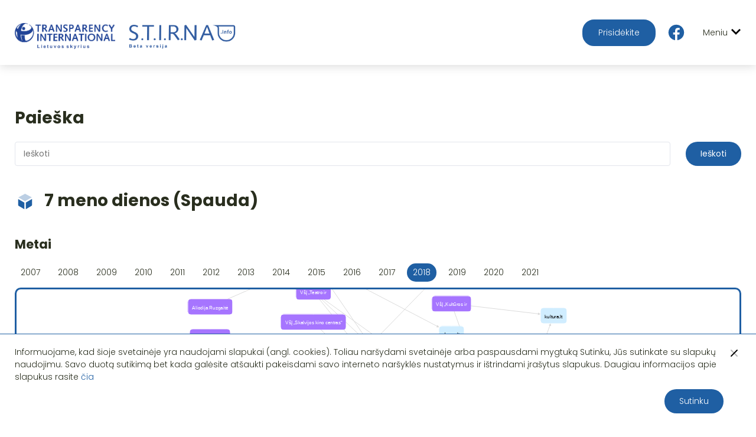

--- FILE ---
content_type: text/html; charset=UTF-8
request_url: https://www.stirna.info/media/7-meno-dienos/rc.json
body_size: 23677
content:
<!DOCTYPE html>
<html lang="lt">
<head>
    <!-- Google tag (gtag.js) -->
    <script async src="https://www.googletagmanager.com/gtag/js?id=G-7L2YXC6VYJ"></script>
    <script>
        window.dataLayer = window.dataLayer || [];
        function gtag(){dataLayer.push(arguments);}
        gtag('js', new Date());

        gtag('config', 'G-7L2YXC6VYJ');
    </script>
    <!-- Global site tag (gtag.js) - Google Analytics -->
    <script async src="https://www.googletagmanager.com/gtag/js?id=UA-37415048-2"></script>
    <script>
        window.dataLayer = window.dataLayer || [];
        function gtag(){dataLayer.push(arguments);}
        gtag('js', new Date());

        gtag('config', 'UA-37415048-2');
    </script>
    <!-- Global site tag (gtag.js) - Google Analytics -->

    <meta charset="UTF-8">
    <title> 7 meno dienos  (Spauda)  | Stirna</title>
    <meta name="viewport" content="width=device-width, initial-scale=1, shrink-to-fit=no">
    <meta name="description" content=" 7 meno dienos  (Spauda)  2021 metų žiniasklaidos priemonės informacija ">

        <meta property="og:title" content="7 meno dienos  (Spauda)  | Stirna" />
    <meta property="og:description" content="7 meno dienos  (Spauda)  2021 metų žiniasklaidos priemonės informacija" />
    <meta property="og:type" content="website" />
    <meta property="og:url" content="https://www.stirna.info/media/7-meno-dienos/2021" />
    <meta property="og:image" content="https://www.stirna.info/images/logo.png" />

    <script src="https://ajax.googleapis.com/ajax/libs/webfont/1.6.16/webfont.js"></script>
    <script>
        WebFont.load({
            google: {"families":["Poppins:300,400,500,600,700","Asap+Condensed:500"]},
            active: function() {
                sessionStorage.fonts = true;
            }
        });
    </script>

            <link rel="stylesheet"
              type="text/css"
              href="https://unpkg.com/gridjs/dist/theme/mermaid.min.css"/>
        <link rel="stylesheet" href="/build/clientStyles.css">
    
    <link rel="shortcut icon" href="/images/favicon.png" />
</head>
<body>
    <nav class="nav">
        <div class="nav__logo">
            <a href="/">
                <img src="/images/ti.png" alt="Logo" class="nav__single-logo nav__single-logo--unique">
                <img src="/images/logo.png" alt="Logo" class="nav__single-logo nav__single-logo--second">
            </a>
            <a href="https://www.transparency.lt/paremk-tils/" class="nav__logo-contribute" target="_blank" rel="noopener">
                Prisidėkite
            </a>
            <a href="https://www.facebook.com/tilietuva" class="nav__logo-facebook" target="_blank" rel="noopener">
                <img src="/images/fb.svg" alt="svg">
            </a>
        </div>
        <div class="nav__menu">
            <a href="/media-owners" class="nav__menu-item ">Žiniasklaidos priemonių savininkai</a>
                            <div class="nav__menu-item  dropdown">
                    <span>Viešinimo lėšos</span>
                    <div class="dropdown-content">
                        <a href="/" class="nav__menu-item ">Viešinimo lėšos</a>
                        <a href="/susijusios-imones" class="nav__menu-item ">Susijusios įmonės</a>
                    </div>
                </div>
                        <a href="/ziniasklaidos-etika" class="nav__menu-item ">Žiniasklaidos etika</a>
            <a href="/apie" class="nav__menu-item ">Apie</a>
            <a href="/open-data/" class="nav__menu-item ">Atviri duomenys</a>
        </div>
        <div class="nav__other">
            <a href="https://www.transparency.lt/paremk-tils/" class="nav__other-item nav__other-item--contribute" target="_blank" rel="noopener">
                Prisidėkite
            </a>
            <a href="https://www.facebook.com/tilietuva" class="nav__other-item nav__other-item--facebook" target="_blank" rel="noopener">
                <img src="/images/fb.svg" alt="svg">
            </a>
        </div>
        <div class="nav-mobile">
            <div class="nav__mobile-other">
                <a href="https://www.transparency.lt/paremk-tils/" class="nav__other-item nav__other-item--contribute" target="_blank" rel="noopener">
                    Prisidėkite
                </a>
                <a href="https://www.facebook.com/tilietuva" class="nav__other-item nav__other-item--facebook" target="_blank" rel="noopener">
                    <img src="/images/fb.svg" alt="svg">
                </a>
                <a href="/media-owners" class="nav__mobile-other-logo">
                    <img src="/images/logo.png" alt="Logo">
                </a>
            </div>
            <div class="nav-mobile__button">
                <div class="nav-mobile__button-text">
                    Meniu
                </div>
                <div class="nav-mobile__button-icon">
                    <img src="/images/arrow-down.svg" alt="svg">
                </div>
            </div>
        </div>
    </nav>

    <div class="nav-mobile__block">
        <div class="nav-mobile__content">
            <a href="/media-owners" class="nav-mobile__content-item">Žiniasklaidos priemonių savininkai</a>
                            <a href="/" class="nav-mobile__content-item">Viešinimo lėšos</a>
                <a href="/susijusios-imones" class="nav-mobile__content-item">Susijusios įmonės</a>
                        <a href="/ziniasklaidos-etika" class="nav-mobile__content-item">Žiniasklaidos etika</a>
            <a href="/apie" class="nav-mobile__content-item">Apie</a>
            <a href="/open-data/" class="nav-mobile__content-item">Atviri duomenys</a>
        </div>
    </div>

    <div class="content">
        <div class="container">
                <div class="main-search">
    <h1>Paieška</h1>
    <form class="main-search__form" method="get" action="/search" id="main-search">
        <div class="main-search__input">
            <label>
                <input type="text" class="form-control" placeholder="Ieškoti" name="search" id="search" autocomplete="off">
            </label>
            <div class="main-search__dropdown"></div>
        </div>
        <button class="search__control search__control--search btn btn--default">Ieškoti</button>
    </form>
</div>    <div class="info">
        <div class="info__header">
            <div class="info__title">
                <div class="info__title-icon">
                    <svg xmlns="http://www.w3.org/2000/svg" xmlns:xlink="http://www.w3.org/1999/xlink" width="24px" height="24px" viewBox="0 0 24 24" version="1.1">
                        <g stroke="none" stroke-width="1" fill="none" fill-rule="evenodd">
                            <rect x="0" y="0" width="24" height="24"/>
                            <path d="M4,9.67471899 L10.880262,13.6470401 C10.9543486,13.689814 11.0320333,13.7207107 11.1111111,13.740321 L11.1111111,21.4444444 L4.49070127,17.526473 C4.18655139,17.3464765 4,17.0193034 4,16.6658832 L4,9.67471899 Z M20,9.56911707 L20,16.6658832 C20,17.0193034 19.8134486,17.3464765 19.5092987,17.526473 L12.8888889,21.4444444 L12.8888889,13.6728275 C12.9050191,13.6647696 12.9210067,13.6561758 12.9368301,13.6470401 L20,9.56911707 Z" fill="#1f5fa3"/>
                            <path d="M4.21611835,7.74669402 C4.30015839,7.64056877 4.40623188,7.55087574 4.5299008,7.48500698 L11.5299008,3.75665466 C11.8237589,3.60013944 12.1762411,3.60013944 12.4700992,3.75665466 L19.4700992,7.48500698 C19.5654307,7.53578262 19.6503066,7.60071528 19.7226939,7.67641889 L12.0479413,12.1074394 C11.9974761,12.1365754 11.9509488,12.1699127 11.9085461,12.2067543 C11.8661433,12.1699127 11.819616,12.1365754 11.7691509,12.1074394 L4.21611835,7.74669402 Z" fill="#1f5fa3" opacity="0.3"/>
                        </g>
                    </svg>
                </div>
                <div class="info__title-text">
                    <h1>
                        7 meno dienos  (Spauda)                     </h1>
                </div>
            </div>
        </div>
        <div class="info__body">
                            <div class="info__block">
                    <div class="info__block-title">
                        <h2>Metai</h2>
                    </div>
                    <div class="info__content">
                        <div class="info__content-list">
                                                            <a href="/media/7-meno-dienos/2007" class="info__content-list-item ">
                                    2007
                                </a>
                                                            <a href="/media/7-meno-dienos/2008" class="info__content-list-item ">
                                    2008
                                </a>
                                                            <a href="/media/7-meno-dienos/2009" class="info__content-list-item ">
                                    2009
                                </a>
                                                            <a href="/media/7-meno-dienos/2010" class="info__content-list-item ">
                                    2010
                                </a>
                                                            <a href="/media/7-meno-dienos/2011" class="info__content-list-item ">
                                    2011
                                </a>
                                                            <a href="/media/7-meno-dienos/2012" class="info__content-list-item ">
                                    2012
                                </a>
                                                            <a href="/media/7-meno-dienos/2013" class="info__content-list-item ">
                                    2013
                                </a>
                                                            <a href="/media/7-meno-dienos/2014" class="info__content-list-item ">
                                    2014
                                </a>
                                                            <a href="/media/7-meno-dienos/2015" class="info__content-list-item ">
                                    2015
                                </a>
                                                            <a href="/media/7-meno-dienos/2016" class="info__content-list-item ">
                                    2016
                                </a>
                                                            <a href="/media/7-meno-dienos/2017" class="info__content-list-item ">
                                    2017
                                </a>
                                                            <a href="/media/7-meno-dienos/2018" class="info__content-list-item ">
                                    2018
                                </a>
                                                            <a href="/media/7-meno-dienos/2019" class="info__content-list-item ">
                                    2019
                                </a>
                                                            <a href="/media/7-meno-dienos/2020" class="info__content-list-item ">
                                    2020
                                </a>
                                                            <a href="/media/7-meno-dienos/2021" class="info__content-list-item  info__content-list-item--active ">
                                    2021
                                </a>
                                                    </div>
                        <div class="info__content-list--mobile">
                            <div class="row">
                                <div class="col-12">
                                    <div class="form-group m-form__group">
                                        <label class="" for="select-year--info-page">Metai:</label>
                                        <div class="input-group">
                                            <select name="select-year--info-page" id="select-year--info-page" class="select-year--info-page form-control">
                                                                                                    <option value="2007" >2007</option>
                                                                                                    <option value="2008" >2008</option>
                                                                                                    <option value="2009" >2009</option>
                                                                                                    <option value="2010" >2010</option>
                                                                                                    <option value="2011" >2011</option>
                                                                                                    <option value="2012" >2012</option>
                                                                                                    <option value="2013" >2013</option>
                                                                                                    <option value="2014" >2014</option>
                                                                                                    <option value="2015" >2015</option>
                                                                                                    <option value="2016" >2016</option>
                                                                                                    <option value="2017" >2017</option>
                                                                                                    <option value="2018" >2018</option>
                                                                                                    <option value="2019" >2019</option>
                                                                                                    <option value="2020" >2020</option>
                                                                                                    <option value="2021"  selected >2021</option>
                                                                                            </select>
                                        </div>
                                    </div>
                                </div>
                            </div>
                        </div>
                    </div>
                </div>
                        <div class="info__block">
                <div class="info__content">
                    <div class="info__graph">
                        <div class="info__graph-block" id="infoGraph">
                            <div class="info__graph-block-load info__graph-block-load--active">
                                <img src="/images/loader.svg" alt="svg">
                            </div>
                        </div>
                        <div class="info__legend">
    <div class="info__legend-item">
        <div class="info__legend-item-colors">
            <div class="info__legend-item-color info__legend-item-color--politician"></div>
            <div class="info__legend-item-color info__legend-item-color--politician-active"></div>
        </div>
        <div class="info__legend-item-text">
            Politikas/ valstybės tarnautojas
        </div>
    </div>
    <div class="info__legend-item">
        <div class="info__legend-item-colors">
            <div class="info__legend-item-color info__legend-item-color--media"></div>
            <div class="info__legend-item-color info__legend-item-color--media-active"></div>
        </div>
        <div class="info__legend-item-text">
            Žiniasklaidos priemonė
        </div>
    </div>
    <div class="info__legend-item">
        <div class="info__legend-item-colors">
            <div class="info__legend-item-color info__legend-item-color--owner"></div>
            <div class="info__legend-item-color info__legend-item-color--owner-active"></div>
        </div>
        <div class="info__legend-item-text">
            Savininkas
        </div>
    </div>
</div>                        <div class="info__graph-info">
                            Grafo vaizdui judinti paspauskite ir vilkite foną pele. Masteliui keisti naudokite pelės ratuką.
                        </div>
                    </div>
                </div>
            </div>
            <div class="row info__row">
                <div class="col-6">
                                            <div class="info__block">
                            <div class="info__block-title info__block-title--special">
                                <h2>Informacija</h2>
                            </div>
                            <div class="info__content">
                                <div class="info__content-item">
                                    <div class="info__content-item-title">Tinklalapis:</div>
                                    <div class="info__content-item-text">
                                        <a href="https://www.7md.lt" target="_blank">www.7md.lt</a>
                                    </div>
                                </div>
                            </div>
                        </div>
                                                                <div class="info__block">
                            <div class="info__block-title">
                                <h2>Savininkai</h2>
                            </div>
                                                            <div class="info__content">
                                                                            <div class="info__content-item">
                                            <div class="info__content-item-text">
                                        <span class="info__content-item-number">
                                            1.
                                        </span>
                                                                                                    <a href="/owner/person/viesoji-istaiga-7/2021">
                                                        Viešoji įstaiga „7
                                                    </a>
                                                                                                                                                                                            </div>
                                        </div>
                                                                    </div>
                                                    </div>
                                    </div>
                <div class="col-6">
                                                                                                    </div>
            </div>
        </div>
    </div>
            <div class="mistake">
                <div class="btn btn--default btn--show-modal">
                    Pastebėjote klaidą?
                </div>
            </div>
        </div>
    </div>

    <div class="modal modal--mistake">
        <div class="modal__content">
            <div class="modal__header">
                <div class="modal__header-text">
                    Pastebėjote klaidą?
                </div>
                <div class="modal__header-control">
                    <svg xmlns="http://www.w3.org/2000/svg" xmlns:xlink="http://www.w3.org/1999/xlink" width="24px" height="24px" viewBox="0 0 24 24" version="1.1">
                        <g stroke="none" stroke-width="1" fill="none" fill-rule="evenodd">
                            <g transform="translate(12.000000, 12.000000) rotate(-45.000000) translate(-12.000000, -12.000000) translate(4.000000, 4.000000)" fill="#000000">
                                <rect x="0" y="7" width="16" height="2" rx="1"/>
                                <rect opacity="0.3" transform="translate(8.000000, 8.000000) rotate(-270.000000) translate(-8.000000, -8.000000) " x="0" y="7" width="16" height="2" rx="1"/>
                            </g>
                        </g>
                    </svg>
                </div>
            </div>
            <div class="modal__body">
                Apie pastebėtas klaidas prašome pranešti el. paštu <a href='mailto:info@transparency.lt'>info@transparency.lt</a>.
            </div>
        </div>
    </div>

    <footer class="footer">
        2025 S.T.I.R.NA
    </footer>

            <div class="cookies">
            <div class="container">
                <div class="cookies__info">
                    <div class="cookies__text">
                    Informuojame, kad šioje svetainėje yra naudojami slapukai (angl. cookies). Toliau naršydami
                    svetainėje arba paspausdami mygtuką Sutinku, Jūs sutinkate su slapukų naudojimu. Savo duotą sutikimą
                    bet kada galėsite atšaukti pakeisdami savo interneto naršyklės nustatymus ir ištrindami įrašytus
                    slapukus. Daugiau informacijos apie slapukus rasite <a href="https://www.transparency.lt/tils-privatumo-politika" target="_blank">čia</a>
                </div>
                    <div class="cookies__close">
                        <svg xmlns="http://www.w3.org/2000/svg" xmlns:xlink="http://www.w3.org/1999/xlink" width="24px" height="24px" viewBox="0 0 24 24" version="1.1">
                            <g stroke="none" stroke-width="1" fill="none" fill-rule="evenodd">
                                <g transform="translate(12.000000, 12.000000) rotate(-45.000000) translate(-12.000000, -12.000000) translate(4.000000, 4.000000)" fill="#000000">
                                    <rect x="0" y="7" width="16" height="2" rx="1"></rect>
                                    <rect opacity="0.3" transform="translate(8.000000, 8.000000) rotate(-270.000000) translate(-8.000000, -8.000000) " x="0" y="7" width="16" height="2" rx="1"></rect>
                                </g>
                            </g>
                        </svg>
                    </div>
                </div>
                <div class="cookies__agree">
                    <div class="btn btn--default cookies__agree-button">
                        Sutinku
                    </div>
                </div>
            </div>
        </div>
    
    <script>
        let translations = {
            'placeholder_select': {
                'no_results': 'Rezultatų nėra',
                'companies': 'Pasirinkite įmones...',
                'persons': 'Pasirinkite asmenis...',
                'media': 'Pasirinkite žiniasklaidą...',
                'politicians': 'Pasirinkite politikus...',
                'elections': 'Pasirinkite rinkimus...',
                'municipalities': 'Pasirinkite savivaldybes...',
                'parties': 'Pasirinkite partijas...',
                'properties': 'Pasirinkite nuosavybes...',
                'years': 'Pasirinkite metus...'
            },
            'text': {
                'graph_1' : 'Duomenų',
                'graph_2' : 'žiniasklaidai',
                'graph_3' : 'metais nerasta'
            },
            'error': {
                'data_not_found': 'Duomenų nerasta'
            }
        };
    </script>
    <script src="https://cdn.jsdelivr.net/npm/@tarekraafat/autocomplete.js@10.2.7/dist/autoComplete.min.js"></script>
    <script src="/build/runtime.js"></script><script src="/build/vendors~app~client.js"></script><script src="/build/vendors~client.js"></script><script src="/build/client.js"></script>
</body>
</html>


--- FILE ---
content_type: text/css
request_url: https://www.stirna.info/build/clientStyles.css
body_size: 207021
content:
*,
*:before,
*:after {
  -webkit-box-sizing: border-box;
  -moz-box-sizing: border-box;
  -o-box-sizing: border-box;
  box-sizing: border-box;
}

html {
  height: 100%;
  min-height: 100%;
  margin: 0;
}

body {
  min-height: 100%;
  margin: 0;
  padding: 0;
  overflow-x: hidden;
  display: -webkit-flex;
  -webkit-flex-wrap: wrap;
  display: flex;
  flex-wrap: wrap;
  flex-direction: column;
}

.container {
  display: -webkit-flex;
  -webkit-flex-wrap: wrap;
  display: flex;
  flex-wrap: wrap;
  justify-content: space-between;
  align-items: stretch;
  flex-direction: column;
}

@media (min-width: 1489px) {
  .container {
    width: 1440px;
    margin: 0 auto;
  }
}

@media (min-width: 1025px) {
  .container {
    padding: 0 25px;
  }
}

@media (max-width: 1024px) {
  .container {
    padding: 0 15px;
  }
}

.container--content-center {
  justify-content: center;
}

.container--direction-initial {
  flex-direction: initial;
}

.row {
  max-width: 100%;
  display: -webkit-flex;
  -webkit-flex-wrap: wrap;
  display: flex;
  flex-wrap: wrap;
}

.row__align--center {
  align-items: center;
}

.col-1, .col-2, .col-3, .col-4, .col-5, .col-6, .col-7, .col-8, .col-9, .col-10, .col-11, .col-12,
.col-md-6 {
  position: relative;
  width: 100%;
  padding-right: 10px;
  padding-left: 10px;
}

@media (min-width: 1399px) {
  .col {
    flex-basis: 0;
    flex-grow: 1;
    max-width: 100%;
  }
  .col-auto {
    flex: 0 0 auto;
    width: auto;
    max-width: 100%;
  }
  .col-1 {
    flex: 0 0 8.33333%;
    max-width: 8.33333%;
  }
  .col-2 {
    flex: 0 0 16.66667%;
    max-width: 16.66667%;
  }
  .col-3 {
    flex: 0 0 25%;
    max-width: 25%;
  }
  .col-4 {
    flex: 0 0 33.33333%;
    max-width: 33.33333%;
  }
  .col-5 {
    flex: 0 0 41.66667%;
    max-width: 41.66667%;
  }
  .col-6 {
    flex: 0 0 50%;
    max-width: 50%;
  }
  .col-7 {
    flex: 0 0 58.33333%;
    max-width: 58.33333%;
  }
  .col-8 {
    flex: 0 0 66.66667%;
    max-width: 66.66667%;
  }
  .col-9 {
    flex: 0 0 75%;
    max-width: 75%;
  }
  .col-10 {
    flex: 0 0 83.33333%;
    max-width: 83.33333%;
  }
  .col-11 {
    flex: 0 0 91.66667%;
    max-width: 91.66667%;
  }
  .col-12 {
    flex: 0 0 100%;
    max-width: 100%;
  }
}

.content {
  flex-grow: 1;
  margin-top: 50px;
  margin-bottom: 50px;
  width: 100%;
}

@media (min-width: 768px) {
  .col-md-6 {
    flex: 0 0 50%;
    max-width: 50%;
  }
}

body, html {
  font-size: 14px;
  font-weight: 300;
  font-family: Poppins;
  -ms-text-size-adjust: 100%;
  -webkit-font-smoothing: antialiased;
  -moz-osx-font-smoothing: grayscale;
  color: #292e1e;
}

button {
  border: none;
  font-family: Poppins;
  font-size: 14px;
}

button:focus {
  outline: 0;
}

input {
  outline: none;
  font-family: Poppins;
}

input::placeholder {
  color: #757575;
}

select {
  font-family: Poppins;
  outline: none;
  opacity: 0;
}

a {
  text-decoration: none;
  color: #1f5fa3;
}

ul li {
  margin-top: 5px;
  margin-bottom: 5px;
}

.nav {
  display: -webkit-box;
  display: -ms-flexbox;
  display: -webkit-flex;
  display: flex;
  justify-content: space-between;
  align-items: center;
  height: 110px;
  box-shadow: 0 2px 16px rgba(0, 0, 0, 0.15);
}

@media (max-width: 700px) {
  .nav {
    flex-flow: column;
    padding-bottom: 10px;
  }
}

.nav .nav__logo {
  margin-top: 12px;
  margin-left: 25px;
}

@media (max-width: 700px) {
  .nav .nav__logo {
    display: -webkit-box;
    display: -ms-flexbox;
    display: -webkit-flex;
    display: flex;
    justify-content: space-between;
    align-items: center;
    margin-top: 0;
    margin-left: 0;
    width: 100%;
  }
}

@media (max-width: 580px) {
  .nav .nav__logo {
    margin-top: 15px;
  }
}

.nav .nav__logo a {
  display: -webkit-box;
  display: -ms-flexbox;
  display: -webkit-flex;
  display: flex;
  justify-content: space-between;
  align-items: center;
  width: 100%;
}

@media (max-width: 700px) {
  .nav .nav__logo a {
    justify-content: center;
  }
  .nav .nav__logo a:first-of-type {
    justify-content: flex-start;
  }
  .nav .nav__logo a:last-of-type {
    justify-content: flex-end;
  }
}

.nav .nav__logo img {
  max-width: 187px;
}

@media (max-width: 650px) {
  .nav .nav__logo img {
    max-width: 150px;
  }
}

@media (max-width: 580px) {
  .nav .nav__logo img {
    max-width: 110px;
  }
}

.nav .nav__logo img:first-of-type {
  margin-right: 20px;
}

@media (max-width: 700px) {
  .nav .nav__logo img:first-of-type {
    margin-left: 15px;
    margin-right: 15px;
  }
}

.nav .nav__logo .nav__single-logo--unique {
  max-width: 170px;
}

@media (max-width: 700px) {
  .nav .nav__logo .nav__single-logo--unique {
    max-width: 110px;
  }
}

@media (max-width: 700px) {
  .nav .nav__logo .nav__single-logo--second {
    display: none;
  }
}

.nav .nav__logo .nav__logo-contribute {
  display: none;
  padding: 4px 16px;
  font-size: 13px;
  border: 2px solid #1f5fa3;
  background-color: #1f5fa3;
  color: #ffffff;
  border-radius: 20px;
  transition: all 0.3s;
  width: auto;
}

@media (max-width: 700px) {
  .nav .nav__logo .nav__logo-contribute {
    display: -webkit-box;
    display: -ms-flexbox;
    display: -webkit-flex;
    display: flex;
  }
}

.nav .nav__logo .nav__logo-contribute:hover {
  background-color: #ffffff;
  color: #1f5fa3;
}

.nav .nav__logo .nav__logo-facebook {
  display: none;
  height: 30px;
}

.nav .nav__logo .nav__logo-facebook img {
  max-width: 30px;
}

@media (max-width: 700px) {
  .nav .nav__logo .nav__logo-facebook {
    display: -webkit-box;
    display: -ms-flexbox;
    display: -webkit-flex;
    display: flex;
  }
}

.nav .nav__menu {
  font-size: 14px;
}

@media (max-width: 1300px) {
  .nav .nav__menu {
    display: none;
  }
}

.nav .nav__menu .nav__menu-item {
  margin-left: 15px;
  margin-right: 15px;
  transition: all 0.3s;
  color: #292e1e;
}

.nav .nav__menu .nav__menu-item:hover {
  color: #1f5fa3;
}

.nav .nav__menu .nav__menu-item--active {
  color: #1f5fa3;
}

.nav .nav__other {
  display: -webkit-box;
  display: -ms-flexbox;
  display: -webkit-flex;
  display: flex;
  justify-content: center;
  align-items: center;
}

@media (max-width: 1300px) {
  .nav .nav__other {
    display: none;
  }
}

.nav .nav__other .nav__other-item {
  margin-left: 10px;
  margin-right: 10px;
}

.nav .nav__other .nav__other-item--facebook {
  height: 30px;
}

.nav .nav__other .nav__other-item--facebook img {
  max-width: 30px;
}

.nav .nav__other .nav__other-item--contribute {
  padding: 10px 25px;
  border: 2px solid #1f5fa3;
  background-color: #1f5fa3;
  color: #ffffff;
  border-radius: 20px;
  transition: all 0.3s;
}

.nav .nav__other .nav__other-item--contribute:hover {
  background-color: #ffffff;
  color: #1f5fa3;
}

.nav .nav-mobile {
  display: -webkit-box;
  display: -ms-flexbox;
  display: -webkit-flex;
  display: flex;
}

@media (max-width: 700px) {
  .nav .nav-mobile {
    width: 100%;
    justify-content: space-between;
    align-items: center;
  }
}

.nav .nav-mobile .nav__mobile-other {
  display: none;
  margin-right: 20px;
}

@media (max-width: 1300px) {
  .nav .nav-mobile .nav__mobile-other {
    display: -webkit-box;
    display: -ms-flexbox;
    display: -webkit-flex;
    display: flex;
    justify-content: space-between;
    align-items: center;
  }
}

@media (max-width: 700px) {
  .nav .nav-mobile .nav__mobile-other {
    justify-content: center;
    align-items: center;
    flex-flow: column;
    margin-left: 15px;
  }
}

@media (max-width: 400px) {
  .nav .nav-mobile .nav__mobile-other {
    margin-right: 12px;
  }
}

.nav .nav-mobile .nav__mobile-other .nav__other-item {
  margin-left: 10px;
  margin-right: 10px;
}

.nav .nav-mobile .nav__mobile-other .nav__other-item--facebook {
  height: 30px;
}

@media (max-width: 700px) {
  .nav .nav-mobile .nav__mobile-other .nav__other-item--facebook {
    display: none;
  }
}

.nav .nav-mobile .nav__mobile-other .nav__other-item--facebook img {
  max-width: 30px;
}

.nav .nav-mobile .nav__mobile-other .nav__other-item--contribute {
  padding: 10px 25px;
  border: 2px solid #1f5fa3;
  background-color: #1f5fa3;
  color: #ffffff;
  border-radius: 20px;
  transition: all 0.3s;
}

@media (max-width: 800px) {
  .nav .nav-mobile .nav__mobile-other .nav__other-item--contribute {
    padding: 8px 20px;
  }
}

@media (max-width: 700px) {
  .nav .nav-mobile .nav__mobile-other .nav__other-item--contribute {
    display: none;
  }
}

.nav .nav-mobile .nav__mobile-other .nav__other-item--contribute:hover {
  background-color: #ffffff;
  color: #1f5fa3;
}

.nav .nav-mobile .nav__mobile-other .nav__mobile-other-logo {
  display: none;
}

@media (max-width: 700px) {
  .nav .nav-mobile .nav__mobile-other .nav__mobile-other-logo {
    display: block;
  }
}

.nav .nav-mobile .nav__mobile-other .nav__mobile-other-logo img {
  max-width: 110px;
}

.nav .nav-mobile .nav-mobile__button {
  display: none;
  margin-right: 25px;
  cursor: pointer;
}

@media (max-width: 1300px) {
  .nav .nav-mobile .nav-mobile__button {
    display: -webkit-box;
    display: -ms-flexbox;
    display: -webkit-flex;
    display: flex;
    justify-content: space-between;
    align-items: center;
  }
}

@media (max-width: 400px) {
  .nav .nav-mobile .nav-mobile__button {
    margin-right: 15px;
  }
}

.nav .nav-mobile .nav-mobile__button .nav-mobile__button-icon {
  margin-left: 5px;
}

.nav .nav-mobile .nav-mobile__button .nav-mobile__button-icon img {
  max-width: 18px;
}

.nav-mobile__block {
  position: fixed;
  flex-direction: column;
  flex-wrap: nowrap;
  left: 0;
  right: 0;
  top: 110px;
  height: 100%;
  z-index: 999;
  background: #ffffff;
  width: 100%;
  visibility: hidden;
  opacity: 0;
  transition: all .3s;
  overflow-y: scroll;
}

.nav-mobile__block .nav-mobile__content {
  display: -webkit-box;
  display: -ms-flexbox;
  display: -webkit-flex;
  display: flex;
  justify-content: flex-start;
  align-items: flex-start;
  flex-direction: column;
  margin-top: 20px;
  padding: 15px 15px 180px 15px;
}

.nav-mobile__block .nav-mobile__content .nav-mobile__content-item {
  margin-top: 5px;
  margin-bottom: 10px;
}

.nav-mobile__block .nav-mobile__content .nav-mobile__content-line {
  height: 1px;
  width: 100%;
  background-color: #1f5fa3;
  margin: 20px auto 40px auto;
  opacity: 0.5;
}

.nav-mobile__block .nav-mobile__content .nav-mobile__content-other {
  display: -webkit-box;
  display: -ms-flexbox;
  display: -webkit-flex;
  display: flex;
  justify-content: space-evenly;
  align-items: center;
  flex-wrap: wrap;
  width: 100%;
}

.nav-mobile__block .nav-mobile__content .nav-mobile__content-other .nav-mobile__content-other--facebook img {
  max-width: 39px;
}

.nav-mobile__block .nav-mobile__content .nav-mobile__content-other .nav-mobile__content-other--contribute {
  padding: 10px 25px;
  border: 2px solid #1f5fa3;
  background-color: #1f5fa3;
  color: #ffffff;
  border-radius: 30px;
  transition: all 0.3s;
}

.nav-mobile__block .nav-mobile__content .nav-mobile__content-other .nav-mobile__content-other--contribute:hover {
  background-color: #ffffff;
  color: #1f5fa3;
}

.side-menu {
  display: -webkit-box;
  display: -ms-flexbox;
  display: -webkit-flex;
  display: flex;
  justify-content: center;
  align-items: center;
  flex-direction: column;
  border: 1px solid #1f5fa3;
  border-radius: 10px;
  width: 90%;
  margin: 20px auto auto auto;
}

.side-menu .side-menu__item {
  width: 100%;
  color: #1f5fa3;
  padding: 20px;
  transition: all 0.3s;
}

.side-menu .side-menu__item:first-of-type {
  border-top-left-radius: 10px;
  border-top-right-radius: 10px;
}

.side-menu .side-menu__item:last-of-type {
  border-bottom-left-radius: 10px;
  border-bottom-right-radius: 10px;
}

.side-menu .side-menu__item:hover {
  background-color: #1f5fa3;
  color: #ffffff;
}

.side-menu .side-menu__item--active {
  background-color: #1f5fa3;
  color: #ffffff;
}

.footer {
  box-shadow: 0 2px 16px rgba(0, 0, 0, 0.15);
  flex-shrink: 0;
  display: -webkit-box;
  display: -ms-flexbox;
  display: -webkit-flex;
  display: flex;
  justify-content: center;
  align-items: center;
  height: 69px;
}

.overflow-hidden {
  overflow: hidden;
}

.graph .graph__block {
  width: 100%;
  height: 400px;
  border: 3px solid #1f5fa3;
  border-top-left-radius: 10px;
  border-top-right-radius: 10px;
}

.graph .graph__info {
  background-color: #1f5fa3;
  color: #ffffff;
  padding: 10px;
  border-bottom-right-radius: 10px;
  border-bottom-left-radius: 10px;
}

.data .data__header {
  margin-top: 30px;
  margin-bottom: 30px;
}

@media (max-width: 850px) {
  .data .data__header {
    margin-bottom: 15px;
  }
}

.data .data__header .data__header-years {
  display: -webkit-box;
  display: -ms-flexbox;
  display: -webkit-flex;
  display: flex;
  justify-content: flex-start;
  align-items: center;
  flex-wrap: wrap;
}

@media (max-width: 850px) {
  .data .data__header .data__header-years {
    display: none;
  }
}

.data .data__header .data__header-years .data__header-years-title {
  margin-bottom: 10px;
}

.data .data__header .data__header-years .data__header-year {
  margin-left: 10px;
  margin-bottom: 10px;
  cursor: pointer;
  padding: 5px 10px;
  border-radius: 20px;
  transition: all 0.3s;
}

.data .data__header .data__header-years .data__header-year:hover {
  color: #ffffff;
  background-color: #1f5fa3;
}

.data .data__header .data__header-years .data__header-year--active {
  color: #ffffff;
  background-color: #1f5fa3;
}

.data .data__header .data__header-mobile-years {
  display: none;
}

@media (max-width: 850px) {
  .data .data__header .data__header-mobile-years {
    display: block;
  }
}

.data .data__body {
  position: relative;
  min-height: 100px;
}

.data .data__body .data__body-load {
  position: absolute;
  width: 100%;
  height: 100%;
  text-align: center;
  display: -webkit-box;
  display: -ms-flexbox;
  display: -webkit-flex;
  display: flex;
  justify-content: center;
  visibility: hidden;
  opacity: 0;
  transition: all 0.3s;
}

.data .data__body .data__body-load--active {
  visibility: visible;
  opacity: 1;
}

.data .data__body .data__list {
  display: -webkit-box;
  display: -ms-flexbox;
  display: -webkit-flex;
  display: flex;
  justify-content: flex-start;
  align-items: center;
  flex-flow: column;
  box-shadow: 0 0 13px 0 rgba(82, 63, 105, 0.05);
  border-radius: 10px;
}

.data .data__body .data__list .data__item {
  width: 100%;
}

.data .data__body .data__list .data__item .data__item-header {
  display: -webkit-box;
  display: -ms-flexbox;
  display: -webkit-flex;
  display: flex;
  justify-content: space-between;
  align-items: center;
  padding: 15px;
  cursor: pointer;
  transition: 0.3s;
}

.data .data__body .data__list .data__item .data__item-header:hover {
  color: #ffffff;
  background-color: #1f5fa3;
}

.data .data__body .data__list .data__item .data__item-header:hover .data__item-header-title .data__item-icon svg .change-fill {
  fill: #ffffff;
}

.data .data__body .data__list .data__item .data__item-header:hover .data__item-header-title .data__item-records-count {
  background-color: #ffffff;
  color: #1f5fa3;
}

.data .data__body .data__list .data__item .data__item-header:hover .data__item__control svg path {
  fill: #ffffff;
}

.data .data__body .data__list .data__item .data__item-header .data__item-header-title {
  display: -webkit-box;
  display: -ms-flexbox;
  display: -webkit-flex;
  display: flex;
  justify-content: flex-start;
  align-items: center;
}

.data .data__body .data__list .data__item .data__item-header .data__item-header-title .data__item-icon {
  display: -webkit-box;
  display: -ms-flexbox;
  display: -webkit-flex;
  display: flex;
  justify-content: flex-start;
  align-items: center;
  width: 25px;
  margin-right: 15px;
}

.data .data__body .data__list .data__item .data__item-header .data__item-header-title .data__item-icon svg {
  min-width: 25px;
}

.data .data__body .data__list .data__item .data__item-header .data__item-header-title .data__item-title {
  font-weight: 500;
  font-size: 16px;
  margin-right: 20px;
}

.data .data__body .data__list .data__item .data__item-header .data__item-header-title .data__item-records-count {
  color: #ffffff;
  background-color: #1f5fa3;
  padding: 4px 13px;
  border-radius: 20px;
  font-weight: 500;
  transition: all 0.3s;
  margin-right: 20px;
}

.data .data__body .data__list .data__item .data__item-header .data__item__control {
  display: -webkit-box;
  display: -ms-flexbox;
  display: -webkit-flex;
  display: flex;
  justify-content: center;
  align-items: center;
  margin-right: 10px;
}

.data .data__body .data__list .data__item .data__item-header .data__item__control svg {
  max-width: 15px;
}

.data .data__body .data__list .data__item .data__item-header .data__item__control svg path {
  transition: all 0.3s;
}

.data .data__body .data__list .data__item .data__item-body {
  display: none;
  background-color: #f7fcff;
}

.data .data__body .data__list .data__item--active .data__item-header {
  color: #ffffff;
  background-color: #1f5fa3;
}

.data .data__body .data__list .data__item--active .data__item-header .data__item-header-title .data__item-icon svg .change-fill {
  fill: #ffffff;
}

.data .data__body .data__list .data__item--active .data__item-header .data__item-header-title .data__item-records-count {
  background-color: #ffffff;
  color: #1f5fa3;
}

.data .data__body .data__list .data__item--active .data__item-header .data__item__control svg path {
  fill: #ffffff;
}

.data .data__body .data__list .data__item--active .data__item-body {
  display: -webkit-box;
  display: -ms-flexbox;
  display: -webkit-flex;
  display: flex;
  justify-content: flex-start;
  align-items: center;
  flex-wrap: wrap;
  padding-top: 10px;
  padding-bottom: 10px;
}

.data .data__body .data__list .data__item--active .data__item-body .data__item-body-item {
  padding: 5px;
  margin: 2px;
  flex-basis: 22%;
}

@media (max-width: 900px) {
  .data .data__body .data__list .data__item--active .data__item-body .data__item-body-item {
    flex-basis: 32%;
  }
}

@media (max-width: 700px) {
  .data .data__body .data__list .data__item--active .data__item-body .data__item-body-item {
    flex-basis: 49%;
  }
}

@media (max-width: 500px) {
  .data .data__body .data__list .data__item--active .data__item-body .data__item-body-item {
    flex-basis: 100%;
  }
}

.data .data__body .data__list .data__item--active .data__item-body .data__item-body-item a {
  display: -webkit-box;
  display: -ms-flexbox;
  display: -webkit-flex;
  display: flex;
  justify-content: flex-start;
  align-items: flex-start;
  flex-flow: column;
  transition: all 0.3s;
}

.data .data__body .data__list .data__item--active .data__item-body .data__item-body-item a:hover {
  color: #292e1e;
}

.data .data__body .data__list .data__item--active .data__item-body .data__item-body-item a .data__item-body-item-type {
  font-size: 10px;
}

.kt-hidden-desktop {
  display: none;
}

.kt-hidden-mobile {
  display: block;
}

.data__header-years--nohide {
  display: flex !important;
}

.btn {
  display: inline-flex;
  align-items: center;
  justify-content: center;
  padding: 10px 25px;
  border-radius: 20px;
  transition: all .3s;
  cursor: pointer;
  -webkit-tap-highlight-color: transparent;
  text-align: center;
  word-break: break-word;
}

.btn--default {
  color: #ffffff;
  background-color: #1f5fa3;
}

.btn--bordered {
  border: 1px solid #e2e5ec;
}

.modal {
  display: flex;
  position: fixed;
  z-index: 999;
  top: 0;
  right: 0;
  bottom: 0;
  left: 0;
  flex-direction: row;
  align-items: center;
  justify-content: center;
  overflow-x: hidden;
  background-color: rgba(0, 0, 0, 0.2);
  visibility: hidden;
  opacity: 0;
  transition: all 0.3s;
}

.modal .modal__content {
  position: relative;
  box-sizing: border-box;
  flex-direction: column;
  justify-content: center;
  width: 32em;
  max-width: 100%;
  padding: 1.25em;
  border-radius: .3125em;
  background: #fff;
  font-family: inherit;
  font-size: 1rem;
}

@media (max-width: 500px) {
  .modal .modal__content {
    width: auto;
  }
}

.modal .modal__content .modal__header {
  display: -webkit-box;
  display: -ms-flexbox;
  display: -webkit-flex;
  display: flex;
  justify-content: space-between;
  align-items: center;
  font-size: 16px;
  font-weight: 500;
  margin-bottom: 20px;
}

.modal .modal__content .modal__header .modal__header-control {
  cursor: pointer;
}

.modal--active {
  visibility: visible;
  opacity: 1;
}

.open-data {
  width: 100%;
}

.open-data .open-data__list {
  display: -webkit-box;
  display: -ms-flexbox;
  display: -webkit-flex;
  display: flex;
  justify-content: space-evenly;
  flex-wrap: wrap;
}

.open-data .open-data__list .open-data__item {
  width: 300px;
  box-shadow: 0 2px 16px #eceef3;
  padding: 20px;
  margin: 20px;
  border-radius: 10px;
  cursor: pointer;
  transition: all 0.3s;
}

.open-data .open-data__list .open-data__item:hover {
  background-color: #1f5fa3;
  color: #ffffff;
}

.open-data .open-data__list .open-data__item:hover .open-data__item-icon svg path {
  fill: #ffffff;
  opacity: 1;
}

.open-data .open-data__list .open-data__item:hover .open-data__item-icon .open-data__item-icon--special {
  fill: #1f5fa3;
}

.open-data .open-data__list .open-data__item .open-data__item-icon {
  text-align: center;
}

.open-data .open-data__list .open-data__item .open-data__item-icon svg {
  width: 90px;
  height: 90px;
}

.open-data .open-data__list .open-data__item .open-data__item-icon svg .open-data__item-icon--special {
  transition: all 0.3s;
}

.open-data .open-data__list .open-data__item .open-data__item-text {
  font-size: 16px;
  font-weight: 500;
  text-align: center;
  margin-top: 10px;
}

.open-data .open-data__title {
  display: -webkit-box;
  display: -ms-flexbox;
  display: -webkit-flex;
  display: flex;
  justify-content: flex-start;
  align-items: center;
}

.open-data .open-data__title .open-data__title-icon {
  margin-right: 15px;
  height: 35px;
}

.open-data .open-data__title .open-data__title-icon svg {
  width: 35px;
  height: 35px;
}

.form-group {
  margin-bottom: 2rem;
}

.form-group label {
  font-size: 1rem;
  font-weight: 400;
  display: inline-block;
  margin-bottom: .5rem;
}

.form-group .input-group {
  position: relative;
  display: flex;
  display: -webkit-box;
  display: -ms-flexbox;
  display: -webkit-flex;
  flex-wrap: wrap;
  align-items: stretch;
  width: 100%;
}

.form-group .input-group .input-group-append {
  display: flex;
  display: -webkit-box;
  display: -ms-flexbox;
  display: -webkit-flex;
  margin-left: -1px;
}

.form-group .input-group .input-group-append .input-group-text {
  display: flex;
  display: -webkit-box;
  display: -ms-flexbox;
  display: -webkit-flex;
  align-items: center;
  padding: .65rem 1rem;
  margin-bottom: 0;
  font-size: 1rem;
  font-weight: 400;
  line-height: 1.5;
  color: #74788d;
  text-align: center;
  white-space: nowrap;
  background-color: #f7f8fa;
  border: 1px solid #e2e5ec;
  border-radius: 4px;
}

.form-group .input-group .form-control {
  display: block;
  width: 100%;
  height: calc(1.5em + 1.3rem + 2px);
  padding: .65rem 1rem;
  font-size: 1rem;
  font-weight: 400;
  line-height: 1.5;
  color: #495057;
  background-color: #fff;
  background-clip: padding-box;
  border: 1px solid #e2e5ec;
  border-radius: 4px;
  transition: border-color .15s ease-in-out,box-shadow .15s ease-in-out;
}

.search {
  margin-top: 30px;
  box-shadow: 0 0 13px 0 rgba(82, 63, 105, 0.05);
  padding: 30px 20px;
  border-radius: 10px;
}

.search .search__controls {
  display: flex;
  display: -webkit-box;
  display: -ms-flexbox;
  display: -webkit-flex;
  justify-content: flex-start;
  align-items: center;
}

.search .search__controls .search__control--search {
  margin-right: 10px;
}

.search .search__controls .search__control--reset {
  color: #292e1e;
}

.results {
  margin-top: 30px;
  box-shadow: 0 0 13px 0 rgba(82, 63, 105, 0.05);
  padding: 30px 20px;
  border-radius: 10px;
}

.results .results__header .results__title {
  margin-top: 0;
}

.results .results__body .results__text .results__records-count {
  border-radius: 10px;
  background-color: #1f5fa3;
  color: #ffffff;
  padding: 2px 10px;
  margin-left: 5px;
}

.results .results__body .results__choices {
  margin-top: 50px;
}

.results .results__body .results__choices .results__choices-text {
  text-align: center;
}

.results .results__body .results__choices .results-choices-list {
  display: flex;
  display: -webkit-box;
  display: -ms-flexbox;
  display: -webkit-flex;
  justify-content: center;
  align-items: center;
  flex-wrap: wrap;
  margin-top: 25px;
  margin-bottom: 20px;
}

.results .results__body .results__choices .results-choices-list .results__choice {
  padding: 40px 50px;
  border-radius: 10px;
  cursor: pointer;
  box-shadow: 0 2px 16px #eceef3;
  margin: 30px;
  transition: background-color 0.3s, color 0.3s;
}

.results .results__body .results__choices .results-choices-list .results__choice:hover {
  background-color: #1f5fa3;
  color: #ffffff;
}

.results .results__body .results__choices .results-choices-list .results__choice:hover .results__choice-icon svg path {
  fill: #ffffff;
}

.results .results__body .results__choices .results-choices-list .results__choice:hover .results__choice-text {
  color: #ffffff;
}

.results .results__body .results__choices .results-choices-list .results__choice .results__choice-icon {
  width: 110px;
}

.results .results__body .results__choices .results-choices-list .results__choice .results__choice-icon svg {
  transition: fill 0.3s;
}

.results .results__body .results__choices .results-choices-list .results__choice .results__choice-text {
  text-align: center;
  font-weight: 600;
  font-size: 18px;
  margin-top: 5px;
  color: #292e1e;
}

.main-search {
  width: 100%;
}

.main-search .main-search__form {
  display: flex;
  display: -webkit-box;
  display: -ms-flexbox;
  display: -webkit-flex;
  justify-content: space-between;
  align-items: center;
  margin-bottom: 20px;
  width: 100%;
}

@media (max-width: 500px) {
  .main-search .main-search__form {
    flex-flow: column;
  }
}

.main-search .main-search__form .main-search__input {
  position: relative;
  width: calc(100% - 120px);
}

@media (max-width: 500px) {
  .main-search .main-search__form .main-search__input {
    width: 100%;
    margin-bottom: 20px;
  }
}

.main-search .main-search__form .main-search__input .main-search__dropdown {
  width: 100%;
  color: #495057;
  background-color: #fff;
  background-clip: padding-box;
  border: 1px solid #e2e5ec;
  border-top: 0;
  border-radius: 4px;
  position: absolute;
  top: 36px;
  max-height: 400px;
  overflow-y: scroll;
  visibility: hidden;
  opacity: 0;
  z-index: 6;
}

.main-search .main-search__form .main-search__input .main-search__dropdown .main-search__dropdown-list {
  padding: .65rem 1rem;
}

.main-search .main-search__form .main-search__input .main-search__dropdown .main-search__dropdown-list .main-search__dropdown-title {
  display: flex;
  display: -webkit-box;
  display: -ms-flexbox;
  display: -webkit-flex;
  align-items: center;
  margin-top: 20px;
}

.main-search .main-search__form .main-search__input .main-search__dropdown .main-search__dropdown-list .main-search__dropdown-title:first-of-type {
  margin-top: 0;
}

.main-search .main-search__form .main-search__input .main-search__dropdown .main-search__dropdown-list .main-search__dropdown-title .main-search__dropdown-title-icon {
  margin-right: 8px;
}

.main-search .main-search__form .main-search__input .main-search__dropdown .main-search__dropdown-list .main-search__dropdown-title .main-search__dropdown-title-text {
  font-weight: 500;
}

.main-search .main-search__form .main-search__input .main-search__dropdown .main-search__dropdown-list .main-search__dropdown-item {
  padding: 2px 33px;
  cursor: pointer;
  transition: all 0.3s;
}

.main-search .main-search__form .main-search__input .main-search__dropdown .main-search__dropdown-list .main-search__dropdown-item:hover {
  color: #1f5fa3;
}

.main-search .main-search__form .main-search__input .main-search__dropdown--active {
  opacity: 1;
  visibility: visible;
}

.main-search .main-search__form input {
  width: 100%;
  height: calc(1.5em + 1.3rem + 2px);
  padding: .65rem 1rem;
  font-size: 1rem;
  font-weight: 400;
  line-height: 1.5;
  color: #495057;
  background-color: #fff;
  background-clip: padding-box;
  border: 1px solid #e2e5ec;
  border-radius: 4px;
  transition: border-color .15s ease-in-out,box-shadow .15s ease-in-out;
}

.main-search .main-search__title {
  display: -webkit-box;
  display: -ms-flexbox;
  display: -webkit-flex;
  display: flex;
  justify-content: flex-start;
  align-items: center;
}

@media (max-width: 500px) {
  .main-search .main-search__title {
    flex-flow: column;
  }
}

.main-search .main-search__title .main-search__title-icon {
  margin-right: 15px;
  height: 35px;
}

.main-search .main-search__title .main-search__title-icon svg {
  width: 35px;
  height: 35px;
}

.main-search .main-search__results {
  display: -webkit-box;
  display: -ms-flexbox;
  display: -webkit-flex;
  display: flex;
  justify-content: flex-start;
  align-items: flex-start;
  flex-wrap: wrap;
  padding-top: 10px;
  padding-bottom: 10px;
  margin-bottom: 30px;
}

.main-search .main-search__results .main-search__result {
  padding: 5px;
  margin: 2px;
  flex-basis: 22%;
}

@media (max-width: 1000px) {
  .main-search .main-search__results .main-search__result {
    flex-basis: 29%;
  }
}

@media (max-width: 700px) {
  .main-search .main-search__results .main-search__result {
    flex-basis: 48%;
  }
}

@media (max-width: 500px) {
  .main-search .main-search__results .main-search__result {
    flex-basis: 100%;
  }
}

.mistake {
  text-align: center;
  margin-top: 100px;
}

.info {
  width: 100%;
}

.info .info__header .info__title {
  display: -webkit-box;
  display: -ms-flexbox;
  display: -webkit-flex;
  display: flex;
  justify-content: flex-start;
  align-items: center;
}

@media (max-width: 500px) {
  .info .info__header .info__title {
    flex-flow: column;
  }
}

.info .info__header .info__title .info__title-icon {
  margin-right: 15px;
  height: 35px;
}

.info .info__header .info__title .info__title-icon svg {
  width: 35px;
  height: 35px;
}

.info .info__body .info__block .info__content {
  display: -webkit-box;
  display: -ms-flexbox;
  display: -webkit-flex;
  display: flex;
  justify-content: center;
  align-items: flex-start;
  flex-flow: column;
}

.info .info__body .info__block .info__content .info__content-list {
  display: -webkit-box;
  display: -ms-flexbox;
  display: -webkit-flex;
  display: flex;
  justify-content: flex-start;
  align-items: flex-start;
  flex-wrap: wrap;
}

@media (max-width: 850px) {
  .info .info__body .info__block .info__content .info__content-list {
    display: none;
  }
}

.info .info__body .info__block .info__content .info__content-list .info__content-list-item {
  margin-right: 10px;
  margin-bottom: 10px;
  cursor: pointer;
  padding: 5px 10px;
  border-radius: 20px;
  transition: all 0.3s;
  color: #292e1e;
}

.info .info__body .info__block .info__content .info__content-list .info__content-list-item:hover {
  color: #ffffff;
  background-color: #1f5fa3;
}

.info .info__body .info__block .info__content .info__content-list .info__content-list-item--active {
  color: #ffffff;
  background-color: #1f5fa3;
}

.info .info__body .info__block .info__content .info__content-list--mobile {
  display: none;
  width: 100%;
}

@media (max-width: 850px) {
  .info .info__body .info__block .info__content .info__content-list--mobile {
    display: block;
  }
}

.info .info__body .info__block .info__content .info__content-item {
  display: -webkit-box;
  display: -ms-flexbox;
  display: -webkit-flex;
  display: flex;
  justify-content: flex-start;
  align-items: center;
  margin-bottom: 10px;
  width: 100%;
}

@media (max-width: 400px) {
  .info .info__body .info__block .info__content .info__content-item {
    flex-flow: column;
  }
}

.info .info__body .info__block .info__content .info__content-item .info__content-item-title {
  font-weight: 500;
  margin-right: 10px;
}

@media (max-width: 400px) {
  .info .info__body .info__block .info__content .info__content-item .info__content-item-title {
    margin-right: 0;
    width: 100%;
  }
}

.info .info__body .info__block .info__content .info__content-item .info__content-item-text {
  display: -webkit-box;
  display: -ms-flexbox;
  display: -webkit-flex;
  display: flex;
  justify-content: space-around;
  align-items: center;
  flex-wrap: wrap;
  word-break: break-word;
}

@media (max-width: 400px) {
  .info .info__body .info__block .info__content .info__content-item .info__content-item-text {
    width: 100%;
    align-items: flex-start;
    flex-flow: column;
  }
}

.info .info__body .info__block .info__content .info__content-item .info__content-item-text .info__content-item-number {
  margin-right: 5px;
  min-width: 15px;
  text-align: right;
}

.info .info__body .info__block .info__content .info__content-item .info__content-item-text .info__content-item-button {
  margin-left: 10px;
  margin-top: 10px;
  margin-bottom: 10px;
}

.info .info__body .info__block .info__content .info__content-item .info__content-item-text .info__content-item-property-part {
  margin-left: 10px;
}

.info .info__body .info__block .info__content .info__graph {
  width: 100%;
  position: relative;
}

.info .info__body .info__block .info__content .info__graph .info__graph-data {
  position: absolute;
  top: 0;
  width: 100%;
  z-index: 3;
  padding: 25px 20px 20px 20px;
  display: -webkit-box;
  display: -ms-flexbox;
  display: -webkit-flex;
  display: flex;
  justify-content: flex-start;
  align-items: center;
  flex-flow: wrap;
}

.info .info__body .info__block .info__content .info__graph .info__graph-data .info__graph-data-item {
  margin-left: 10px;
  margin-right: 10px;
  cursor: pointer;
  transition: all 0.3s;
}

.info .info__body .info__block .info__content .info__graph .info__graph-data .info__graph-data-item:hover {
  color: #1f5fa3;
}

.info .info__body .info__block .info__content .info__graph .info__graph-data .info__graph-data-item--active {
  color: #1f5fa3;
}

.info .info__body .info__block .info__content .info__graph .info__graph-data .info__graph-data-separator {
  width: 1px;
  height: 15px;
  background-color: #1f5fa3;
}

.info .info__body .info__block .info__content .info__graph .info__graph-block {
  width: 100%;
  height: 505px;
  border: 3px solid #1f5fa3;
  border-bottom: none;
  border-top-left-radius: 10px;
  border-top-right-radius: 10px;
  position: relative;
  display: -webkit-box;
  display: -ms-flexbox;
  display: -webkit-flex;
  display: flex;
  justify-content: center;
  align-items: center;
}

.info .info__body .info__block .info__content .info__graph .info__graph-block .info__graph-block-info {
  font-size: 16px;
  font-weight: 500;
}

.info .info__body .info__block .info__content .info__graph .info__graph-block .info__graph-block-load {
  position: absolute;
  width: 100%;
  height: 100%;
  visibility: hidden;
  opacity: 0;
  transition: all 0.3s;
  display: -webkit-box;
  display: -ms-flexbox;
  display: -webkit-flex;
  display: flex;
  justify-content: center;
  align-items: center;
  background-color: #ffffff;
  z-index: 2;
  border-top-left-radius: 10px;
  border-top-right-radius: 10px;
}

.info .info__body .info__block .info__content .info__graph .info__graph-block .info__graph-block-load--active {
  visibility: visible;
  opacity: 1;
}

.info .info__body .info__block .info__content .info__graph .info__graph-info {
  background-color: #1f5fa3;
  color: #ffffff;
  padding: 10px;
  border-bottom-right-radius: 10px;
  border-bottom-left-radius: 10px;
}

.info .info__body .info__block .info__content .info__graph .info__legend {
  display: -webkit-box;
  display: -ms-flexbox;
  display: -webkit-flex;
  display: flex;
  justify-content: space-around;
  align-items: center;
  flex-wrap: wrap;
  border-right: 3px solid #1f5fa3;
  border-left: 3px solid #1f5fa3;
  padding: 20px 10px 0 10px;
}

.info .info__body .info__block .info__content .info__graph .info__legend .info__legend-item {
  display: -webkit-box;
  display: -ms-flexbox;
  display: -webkit-flex;
  display: flex;
  justify-content: flex-start;
  align-items: center;
  margin-bottom: 30px;
}

.info .info__body .info__block .info__content .info__graph .info__legend .info__legend-item .info__legend-item-colors {
  display: -webkit-box;
  display: -ms-flexbox;
  display: -webkit-flex;
  display: flex;
  justify-content: flex-start;
  align-items: center;
  margin-right: 15px;
}

.info .info__body .info__block .info__content .info__graph .info__legend .info__legend-item .info__legend-item-colors .info__legend-item-color {
  width: 25px;
  height: 25px;
}

.info .info__body .info__block .info__content .info__graph .info__legend .info__legend-item .info__legend-item-colors .info__legend-item-color--politician {
  background-color: #6ADCAA;
}

.info .info__body .info__block .info__content .info__graph .info__legend .info__legend-item .info__legend-item-colors .info__legend-item-color--politician-active {
  background-color: #06C472;
}

.info .info__body .info__block .info__content .info__graph .info__legend .info__legend-item .info__legend-item-colors .info__legend-item-color--owner {
  background-color: #a675ff;
}

.info .info__body .info__block .info__content .info__graph .info__legend .info__legend-item .info__legend-item-colors .info__legend-item-color--owner-active {
  background-color: #673AB7;
}

.info .info__body .info__block .info__content .info__graph .info__legend .info__legend-item .info__legend-item-colors .info__legend-item-color--media {
  background-color: #d0edff;
}

.info .info__body .info__block .info__content .info__graph .info__legend .info__legend-item .info__legend-item-colors .info__legend-item-color--media-active {
  background-color: #1f5fa3;
}

.info .info__body .info__block .info__content--spaced {
  margin-bottom: 20px;
}

.info-text {
  margin-top: 20px;
  font-size: 13px;
}

.select2-container .select2-selection--single {
  height: 39px !important;
}

.select2-container--default .select2-selection--single .select2-selection__rendered {
  line-height: 39px !important;
}

.select2-selection__arrow {
  top: 7px !important;
}

.margin-top--25 {
  margin-top: 25px;
}

.margin-top--50 {
  margin-top: 50px;
}

.cookies {
  position: fixed;
  bottom: 0;
  width: 100%;
  border-top: 1px solid #1f5fa3;
  padding-top: 20px;
  padding-bottom: 20px;
  background-color: #ffffff;
  transition: all 0.3s;
  opacity: 1;
  visibility: visible;
  z-index: 9999999;
}

.cookies .cookies__info {
  display: -webkit-box;
  display: -ms-flexbox;
  display: -webkit-flex;
  display: flex;
  flex-wrap: wrap;
  position: relative;
}

.cookies .cookies__info .cookies__text {
  margin-right: 30px;
}

.cookies .cookies__info .cookies__close {
  cursor: pointer;
  position: absolute;
  right: 0;
  top: 0;
}

.cookies .cookies__agree {
  width: 100%;
  display: -webkit-box;
  display: -ms-flexbox;
  display: -webkit-flex;
  display: flex;
  justify-content: flex-end;
  margin-top: 10px;
}

.cookies .cookies__agree .btn {
  margin-right: 30px;
}

.about__images {
  display: flex;
  justify-content: flex-start;
  align-items: center;
  flex-wrap: wrap;
  margin-bottom: 10px;
}

.about__images .about__image--germany-embassy {
  max-width: 450px;
}

.about__images .about__image--active-citizens-fund {
  max-width: 250px;
}

@media (max-width: 800px) {
  .about__images .about__image--active-citizens-fund {
    margin-bottom: 30px;
  }
}

@media (max-width: 480px) {
  .about__images .about__image {
    max-width: 100%;
  }
}

.info__row {
  margin-top: 30px;
}

.info__row .col-6 .info__block .info__block-title--special h2 {
  margin-top: 0;
}

.about__line {
  height: 1px;
  background-color: #adadad;
  width: 50%;
}

.chart__col {
  margin-bottom: 20px;
  padding-left: 10px;
  padding-right: 10px;
}

.chart__container {
  margin-bottom: 20px;
  padding-left: 10px;
  padding-right: 10px;
}

.chart__container {
  background: #fff;
  border-radius: 2px;
  box-shadow: 1px 1px 2px 1px rgba(0, 0, 0, 0.2);
  width: 100%;
  overflow: hidden;
  padding: 0;
}

.chart__container__header {
  padding: 10px 5px;
  margin: 0;
  background: #fafafa;
}

.chart__container__header__title {
  font-size: 18px;
  text-align: left;
  color: #020c10;
}

.chart__container__header__buttons {
  text-align: right;
}

.chart__table {
  padding: 0;
  position: relative;
}

.chart__col--table {
  padding-left: 8px;
  padding-right: 8px;
}

table.gridjs-table {
  margin: 0 !important;
  font-size: 12px;
  width: 100%;
}

th.gridjs-th {
  background-color: #ffffff !important;
  min-width: 140px !important;
}

.modal--publicity-funds .modal__content {
  width: 84em;
}

.modal .modal--publicity-funds {
  width: 82vw;
}

th.gridjs-th-sort .gridjs-th-content {
  font-weight: 500;
  color: #3a89c1;
}

.gridjs-wrapper {
  box-shadow: none;
  border-radius: 0;
}

.chart__table {
  box-shadow: 1px 1px 2px 1px rgba(0, 0, 0, 0.1);
}

.gridjs-footer {
  border-radius: 0;
}

.gridjs-head {
  display: flex;
  padding: 13px 1px;
  width: 100%;
  justify-content: flex-end;
}

.chart__container__header--absolute {
  position: absolute;
  right: 0;
  left: 0;
  height: 73px;
  padding-left: 14px;
  padding-top: 24px;
}

.chart__container__header--absolute .chart__container__header__title.col-9 {
  padding: 0;
}

input.gridjs-input {
  margin-right: 10px;
}

.gridjs-tbody .gridjs-tr:nth-child(odd) td.gridjs-td {
  background-color: #fafafa !important;
}

.gridjs-tbody .gridjs-tr:nth-child(even) td.gridjs-td {
  background-color: #f5f5f5 !important;
}

.gridjs-pagination .gridjs-pages button {
  border: none;
}

.gridjs-pagination .gridjs-pages button:last-child {
  border: none;
}

.gridjs-pagination .gridjs-pages button:focus {
  box-shadow: none;
}

.gridjs-tr {
  cursor: pointer;
}

.dropdown {
  position: relative;
  display: inline-block;
}

.dropdown-content {
  display: none;
  position: absolute;
  background-color: white;
  box-shadow: 0px 10px 10px 0px rgba(0, 0, 0, 0.2);
  padding: 29px 0px;
  z-index: 1;
  min-width: 170px;
}

.dropdown-content a {
  display: block;
}

.dropdown:hover .dropdown-content {
  display: block;
}

.modal--publicity-funds th.gridjs-th {
  padding: 10px 11px;
  font-size: 14px;
  min-width: auto !important;
  width: auto !important;
  white-space: initial !important;
  width: 20px;
}

.chart__container__inner {
  position: relative;
  height: 47vh;
}

th.gridjs-th {
  padding: 10px 11px;
  font-size: 10px;
  min-width: auto !important;
  width: auto !important;
  white-space: initial !important;
  width: 80px;
}

@media (max-width: 1024px) {
  .gridjs-pagination {
    display: flex;
    flex-direction: column;
  }
  .gridjs-pagination .gridjs-summary {
    text-align: center;
    margin-bottom: 15px;
  }
  .gridjs-pagination .gridjs-pages {
    text-align: center;
  }
  .content {
    overflow-x: hidden;
  }
  td.gridjs-td {
    border: 1px solid #e5e7eb;
    box-sizing: content-box;
    padding: 4px 4px;
  }
  .gridjs-head {
    justify-content: center;
    margin-top: 74px;
  }
  .chart__container__header--absolute {
    height: 149px;
  }
  .chart__container__header__title.col-9 {
    text-align: center;
    max-width: 277px;
    font-size: 14px;
  }
  .modal--publicity-funds .modal__content {
    width: 90vw;
  }
  .modal--publicity-funds th.gridjs-th {
    padding: 10px 11px;
    font-size: 10px;
    min-width: auto !important;
    width: auto !important;
    white-space: initial !important;
    width: 20px;
  }
  .chart__container__inner {
    position: relative;
    height: 62vh !important;
    width: 43vw;
  }
  th.gridjs-th {
    min-width: 130px !important;
  }
  .tooltip--absolute.tooltip-bottom:after {
    left: -143%;
  }
  .kt-hidden-desktop {
    display: block;
  }
  .kt-hidden-mobile {
    display: none;
  }
}

@media (max-width: 480px) {
  .chart__container__inner {
    position: relative;
    height: 62vh !important;
    width: 80vw;
  }
}

/*------------------------------------*\
# Tooltip
\*------------------------------------*/
/* Base styles for the element that has a tooltip */
[data-tooltip],
.tooltip {
  position: relative;
  cursor: pointer;
}

/* Base styles for the entire tooltip */
[data-tooltip]:before,
[data-tooltip]:after,
.tooltip:before,
.tooltip:after {
  position: absolute;
  visibility: hidden;
  -ms-filter: "progid:DXImageTransform.Microsoft.Alpha(Opacity=0)";
  filter: progid:DXImageTransform.Microsoft.Alpha(Opacity=0);
  opacity: 0;
  -webkit-transition: opacity 0.2s ease-in-out, visibility 0.2s ease-in-out, -webkit-transform 0.2s cubic-bezier(0.71, 1.7, 0.77, 1.24);
  -moz-transition: opacity 0.2s ease-in-out, visibility 0.2s ease-in-out, -moz-transform 0.2s cubic-bezier(0.71, 1.7, 0.77, 1.24);
  transition: opacity 0.2s ease-in-out, visibility 0.2s ease-in-out, transform 0.2s cubic-bezier(0.71, 1.7, 0.77, 1.24);
  -webkit-transform: translate3d(0, 0, 0);
  -moz-transform: translate3d(0, 0, 0);
  transform: translate3d(0, 0, 0);
  pointer-events: none;
}

/* Show the entire tooltip on hover and focus */
[data-tooltip]:hover:before,
[data-tooltip]:hover:after,
[data-tooltip]:focus:before,
[data-tooltip]:focus:after,
.tooltip:hover:before,
.tooltip:hover:after,
.tooltip:focus:before,
.tooltip:focus:after {
  visibility: visible;
  -ms-filter: "progid:DXImageTransform.Microsoft.Alpha(Opacity=100)";
  filter: progid:DXImageTransform.Microsoft.Alpha(Opacity=100);
  opacity: 1;
}

/* Base styles for the tooltip's directional arrow */
.tooltip:before,
[data-tooltip]:before {
  z-index: 1001;
  border: 6px solid transparent;
  background: transparent;
  content: "";
}

/* Base styles for the tooltip's content area */
.tooltip:after,
[data-tooltip]:after {
  z-index: 1000;
  padding: 8px;
  width: 160px;
  background-color: #000;
  background-color: rgba(51, 51, 51, 0.9);
  color: #fff;
  content: attr(data-tooltip);
  font-size: 14px;
  line-height: 1.2;
}

/* Directions */
/* Top (default) */
[data-tooltip]:before,
[data-tooltip]:after,
.tooltip:before,
.tooltip:after,
.tooltip-top:before,
.tooltip-top:after {
  bottom: 100%;
  left: 50%;
}

[data-tooltip]:before,
.tooltip:before,
.tooltip-top:before {
  margin-left: -6px;
  margin-bottom: -12px;
  border-top-color: #000;
  border-top-color: rgba(51, 51, 51, 0.9);
}

/* Horizontally align top/bottom tooltips */
[data-tooltip]:after,
.tooltip:after,
.tooltip-top:after {
  margin-left: -80px;
}

[data-tooltip]:hover:before,
[data-tooltip]:hover:after,
[data-tooltip]:focus:before,
[data-tooltip]:focus:after,
.tooltip:hover:before,
.tooltip:hover:after,
.tooltip:focus:before,
.tooltip:focus:after,
.tooltip-top:hover:before,
.tooltip-top:hover:after,
.tooltip-top:focus:before,
.tooltip-top:focus:after {
  -webkit-transform: translateY(-12px);
  -moz-transform: translateY(-12px);
  transform: translateY(-12px);
}

/* Left */
.tooltip-left:before,
.tooltip-left:after {
  right: 100%;
  bottom: 50%;
  left: auto;
}

.tooltip-left:before {
  margin-left: 0;
  margin-right: -12px;
  margin-bottom: 0;
  border-top-color: transparent;
  border-left-color: #000;
  border-left-color: rgba(51, 51, 51, 0.9);
}

.tooltip-left:hover:before,
.tooltip-left:hover:after,
.tooltip-left:focus:before,
.tooltip-left:focus:after {
  -webkit-transform: translateX(-12px);
  -moz-transform: translateX(-12px);
  transform: translateX(-12px);
}

/* Bottom */
.tooltip-bottom:before,
.tooltip-bottom:after {
  top: 100%;
  bottom: auto;
  left: 50%;
}

.tooltip-bottom:before {
  margin-top: -12px;
  margin-bottom: 0;
  border-top-color: transparent;
  border-bottom-color: #000;
  border-bottom-color: rgba(51, 51, 51, 0.9);
}

.tooltip-bottom:hover:before,
.tooltip-bottom:hover:after,
.tooltip-bottom:focus:before,
.tooltip-bottom:focus:after {
  -webkit-transform: translateY(12px);
  -moz-transform: translateY(12px);
  transform: translateY(12px);
}

/* Right */
.tooltip-right:before,
.tooltip-right:after {
  bottom: 50%;
  left: 100%;
}

.tooltip-right:before {
  margin-bottom: 0;
  margin-left: -12px;
  border-top-color: transparent;
  border-right-color: #000;
  border-right-color: rgba(51, 51, 51, 0.9);
}

.tooltip-right:hover:before,
.tooltip-right:hover:after,
.tooltip-right:focus:before,
.tooltip-right:focus:after {
  -webkit-transform: translateX(12px);
  -moz-transform: translateX(12px);
  transform: translateX(12px);
}

/* Move directional arrows down a bit for left/right tooltips */
.tooltip-left:before,
.tooltip-right:before {
  top: 3px;
}

/* Vertically center tooltip content for left/right tooltips */
.tooltip-left:after,
.tooltip-right:after {
  margin-left: 0;
  margin-bottom: -16px;
}

.tooltip--absolute {
  position: absolute;
  font-size: 18px;
  padding: 1px 10px;
  width: 26px;
  border-radius: 2px;
  z-index: 9;
  font-weight: 600;
  height: 28px;
  background: #1f5fa3;
  border: none;
  cursor: pointer;
  right: 20px;
  top: 10px;
  color: white;
}

@media (min-width: 834px) {
  .table__header {
    display: flex;
    padding: 10px 10px;
    background: #fafafa;
  }
  .table__header-right--container {
    flex: 50%;
    text-align: right;
  }
  .table__header-title {
    flex: 50%;
    text-align: left;
    font-size: 18px;
    color: #020c10;
  }
}

@media (max-width: 833px) {
  .table__header {
    padding: 10px 10px;
    background: #fafafa;
  }
  .table__header-right--container {
    margin-top: 20px;
    margin-bottom: 20px;
  }
  .table__header-title {
    text-align: left;
    font-size: 18px;
    color: #020c10;
  }
  .autoComplete_wrapper > button {
    color: #020c10;
    background-color: #e9e9ed;
    font-weight: 400;
    font-size: 14px;
    border-radius: 5px;
    padding: 10px 13px;
    transition: all .4s;
    -webkit-transition: all -webkit-transform .4s;
  }
}

.table__header-search {
  font-size: 18px;
  color: #020c10;
}

.table__header-info {
  margin-top: 10px;
  font-size: 13px;
  color: #020c10;
}

.table__header-info--text {
  color: #3a89c1;
  display: inline-block;
  font-weight: 580;
}

.select2-container {
  box-sizing: border-box;
  display: inline-block;
  margin: 0;
  position: relative;
  vertical-align: middle;
  width: 1000% !important;
}

.select2-container .select2-selection--single {
  box-sizing: border-box;
  cursor: pointer;
  display: block;
  height: 28px;
  user-select: none;
  -webkit-user-select: none;
}

.select2-container .select2-selection--single .select2-selection__rendered {
  display: block;
  padding-left: 8px;
  padding-right: 20px;
  overflow: hidden;
  text-overflow: ellipsis;
  white-space: nowrap;
}

.select2-container .select2-selection--single .select2-selection__clear {
  background-color: transparent;
  border: none;
  font-size: 1em;
}

.select2-container[dir="rtl"] .select2-selection--single .select2-selection__rendered {
  padding-right: 8px;
  padding-left: 20px;
}

.select2-container .select2-selection--multiple {
  box-sizing: border-box;
  cursor: pointer;
  display: block;
  min-height: 32px;
  user-select: none;
  -webkit-user-select: none;
}

.select2-container .select2-selection--multiple .select2-selection__rendered {
  display: inline;
  list-style: none;
  padding: 0;
}

.select2-container .select2-selection--multiple .select2-selection__clear {
  background-color: transparent;
  border: none;
  font-size: 1em;
}

.select2-container .select2-search--inline .select2-search__field {
  box-sizing: border-box;
  border: none;
  font-size: 100%;
  margin-top: 5px;
  margin-left: 5px;
  padding: 3px;
}

.select2-container .select2-search--inline .select2-search__field::-webkit-search-cancel-button {
  -webkit-appearance: none;
}

.select2-dropdown {
  background-color: white;
  border: 1px solid #e2e5ec;
  border-radius: 4px;
  box-sizing: border-box;
  display: block;
  position: absolute;
  left: -100000px;
  width: 100%;
  z-index: 1051;
}

.select2-results {
  display: block;
}

.select2-results__options {
  list-style: none;
  margin: 0;
  padding: 0;
}

.select2-results__option {
  padding: 6px;
  user-select: none;
  -webkit-user-select: none;
}

.select2-results__option--selectable {
  cursor: pointer;
}

.select2-container--open .select2-dropdown {
  left: 0;
}

.select2-container--open .select2-dropdown--above {
  border-bottom: none;
  border-bottom-left-radius: 0;
  border-bottom-right-radius: 0;
}

.select2-container--open .select2-dropdown--below {
  border-top: none;
  border-top-left-radius: 0;
  border-top-right-radius: 0;
}

.select2-search--dropdown {
  display: block;
  padding: 4px;
}

.select2-search--dropdown .select2-search__field {
  padding: 4px;
  width: 100%;
  box-sizing: border-box;
}

.select2-search--dropdown .select2-search__field::-webkit-search-cancel-button {
  -webkit-appearance: none;
}

.select2-search--dropdown.select2-search--hide {
  display: none;
}

.select2-close-mask {
  border: 0;
  margin: 0;
  padding: 0;
  display: block;
  position: fixed;
  left: 0;
  top: 0;
  min-height: 100%;
  min-width: 100%;
  height: auto;
  width: auto;
  opacity: 0;
  z-index: 99;
  background-color: #fff;
  filter: alpha(opacity=0);
}

.select2-hidden-accessible {
  border: 0 !important;
  clip: rect(0 0 0 0) !important;
  -webkit-clip-path: inset(50%) !important;
  clip-path: inset(50%) !important;
  height: 1px !important;
  overflow: hidden !important;
  padding: 0 !important;
  position: absolute !important;
  width: 1px !important;
  white-space: nowrap !important;
}

.select2-container--default .select2-selection--single {
  background-color: #fff;
  border: 1px solid #e2e5ec;
  border-radius: 4px;
}

.select2-container--default .select2-selection--single .select2-selection__rendered {
  color: #444;
  line-height: 28px;
}

.select2-container--default .select2-selection--single .select2-selection__clear {
  cursor: pointer;
  float: right;
  font-weight: 700;
  height: 26px;
  margin-right: 20px;
  padding-right: 0;
}

.select2-container--default .select2-selection--single .select2-selection__placeholder {
  color: #999;
}

.select2-container--default .select2-selection--single .select2-selection__arrow {
  height: 26px;
  position: absolute;
  top: 1px;
  right: 1px;
  width: 20px;
}

.select2-container--default .select2-selection--single .select2-selection__arrow b {
  border-color: #888 transparent transparent transparent;
  border-style: solid;
  border-width: 5px 4px 0 4px;
  height: 0;
  left: 50%;
  margin-left: -4px;
  margin-top: -2px;
  position: absolute;
  top: 50%;
  width: 0;
}

.select2-container--default[dir="rtl"] .select2-selection--single .select2-selection__clear {
  float: left;
}

.select2-container--default[dir="rtl"] .select2-selection--single .select2-selection__arrow {
  left: 1px;
  right: auto;
}

.select2-container--default.select2-container--disabled .select2-selection--single {
  background-color: #eee;
  cursor: default;
}

.select2-container--default.select2-container--disabled .select2-selection--single .select2-selection__clear {
  display: none;
}

.select2-container--default.select2-container--open .select2-selection--single .select2-selection__arrow b {
  border-color: transparent transparent #888 transparent;
  border-width: 0 4px 5px 4px;
}

.select2-container--default .select2-selection--multiple {
  background-color: white;
  border: 1px solid #e2e5ec;
  border-radius: 4px;
  cursor: text;
  padding-bottom: 5px;
  padding-right: 5px;
}

.select2-container--default .select2-selection--multiple .select2-selection__clear {
  cursor: pointer;
  float: right;
  font-weight: 700;
  height: 20px;
  margin-right: 10px;
  margin-top: 5px;
  padding: 1px;
}

.select2-container--default .select2-selection--multiple .select2-selection__choice {
  background-color: #1f5fa3;
  color: #ffffff;
  border-radius: 4px;
  display: inline-block;
  margin-left: 5px;
  margin-top: 5px;
  padding: 0;
}

.select2-container--default .select2-selection--multiple .select2-selection__choice__display {
  cursor: default;
  padding-left: 2px;
  padding-right: 5px;
}

.select2-container--default .select2-selection--multiple .select2-selection__choice__remove {
  background-color: transparent;
  border: none;
  border-top-left-radius: 4px;
  border-bottom-left-radius: 4px;
  color: #ffffff;
  cursor: pointer;
  font-size: 1em;
  font-weight: 700;
  padding: 0 4px;
}

.select2-container--default .select2-selection--multiple .select2-selection__choice__remove:hover, .select2-container--default .select2-selection--multiple .select2-selection__choice__remove:focus {
  background-color: #ffffff;
  color: #1f5fa3;
  outline: none;
}

.select2-container--default[dir="rtl"] .select2-selection--multiple .select2-selection__choice {
  margin-left: 5px;
  margin-right: auto;
}

.select2-container--default[dir="rtl"] .select2-selection--multiple .select2-selection__choice__display {
  padding-left: 5px;
  padding-right: 2px;
}

.select2-container--default[dir="rtl"] .select2-selection--multiple .select2-selection__choice__remove {
  border-left: 1px solid #e2e5ec;
  border-right: none;
  border-top-left-radius: 0;
  border-bottom-left-radius: 0;
  border-top-right-radius: 4px;
  border-bottom-right-radius: 4px;
}

.select2-container--default[dir="rtl"] .select2-selection--multiple .select2-selection__clear {
  float: left;
  margin-left: 10px;
  margin-right: auto;
}

.select2-container--default.select2-container--focus .select2-selection--multiple {
  border: solid #1f5fa3 1px;
  outline: 0;
}

.select2-container--default.select2-container--disabled .select2-selection--multiple {
  background-color: #eee;
  cursor: default;
}

.select2-container--default.select2-container--disabled .select2-selection__choice__remove {
  display: none;
}

.select2-container--default.select2-container--open.select2-container--above .select2-selection--single, .select2-container--default.select2-container--open.select2-container--above .select2-selection--multiple {
  border-top-left-radius: 0;
  border-top-right-radius: 0;
}

.select2-container--default.select2-container--open.select2-container--below .select2-selection--single, .select2-container--default.select2-container--open.select2-container--below .select2-selection--multiple {
  border-bottom-left-radius: 0;
  border-bottom-right-radius: 0;
}

.select2-container--default .select2-search--dropdown .select2-search__field {
  border: 1px solid #e2e5ec;
}

.select2-container--default .select2-search--inline .select2-search__field {
  background: transparent;
  border: none;
  outline: 0;
  box-shadow: none;
  -webkit-appearance: textfield;
}

.select2-container--default .select2-results > .select2-results__options {
  max-height: 200px;
  overflow-y: auto;
}

.select2-container--default .select2-results__option .select2-results__option {
  padding-left: 1em;
}

.select2-container--default .select2-results__option .select2-results__option .select2-results__group {
  padding-left: 0;
}

.select2-container--default .select2-results__option .select2-results__option .select2-results__option {
  margin-left: -1em;
  padding-left: 2em;
}

.select2-container--default .select2-results__option .select2-results__option .select2-results__option .select2-results__option {
  margin-left: -2em;
  padding-left: 3em;
}

.select2-container--default .select2-results__option .select2-results__option .select2-results__option .select2-results__option .select2-results__option {
  margin-left: -3em;
  padding-left: 4em;
}

.select2-container--default .select2-results__option .select2-results__option .select2-results__option .select2-results__option .select2-results__option .select2-results__option {
  margin-left: -4em;
  padding-left: 5em;
}

.select2-container--default .select2-results__option .select2-results__option .select2-results__option .select2-results__option .select2-results__option .select2-results__option .select2-results__option {
  margin-left: -5em;
  padding-left: 6em;
}

.select2-container--default .select2-results__option--group {
  padding: 0;
}

.select2-container--default .select2-results__option--disabled {
  color: #999;
}

.select2-container--default .select2-results__option--selected {
  background-color: #f3f3f3;
}

.select2-container--default .select2-results__option--highlighted.select2-results__option--selectable {
  background-color: #1f5fa3;
  color: white;
}

.select2-container--default .select2-results__group {
  cursor: default;
  display: block;
  padding: 6px;
}

.select2-container--classic .select2-selection--single {
  background-color: #f7f7f7;
  border: 1px solid #e2e5ec;
  border-radius: 4px;
  outline: 0;
  background-image: -webkit-linear-gradient(top, #fff 50%, #eee 100%);
  background-image: -o-linear-gradient(top, #fff 50%, #eee 100%);
  background-image: linear-gradient(to bottom, #fff 50%, #eee 100%);
  background-repeat: repeat-x;
  filter: progid:DXImageTransform.Microsoft.gradient(startColorstr='#FFFFFFFF',endColorstr='#FFEEEEEE',GradientType=0);
}

.select2-container--classic .select2-selection--single:focus {
  border: 1px solid #1f5fa3;
}

.select2-container--classic .select2-selection--single .select2-selection__rendered {
  color: #444;
  line-height: 28px;
}

.select2-container--classic .select2-selection--single .select2-selection__clear {
  cursor: pointer;
  float: right;
  font-weight: 700;
  height: 26px;
  margin-right: 20px;
}

.select2-container--classic .select2-selection--single .select2-selection__placeholder {
  color: #999;
}

.select2-container--classic .select2-selection--single .select2-selection__arrow {
  background-color: #ddd;
  border: none;
  border-left: 1px solid #e2e5ec;
  border-top-right-radius: 4px;
  border-bottom-right-radius: 4px;
  height: 26px;
  position: absolute;
  top: 1px;
  right: 1px;
  width: 20px;
  background-image: -webkit-linear-gradient(top, #eee 50%, #ccc 100%);
  background-image: -o-linear-gradient(top, #eee 50%, #ccc 100%);
  background-image: linear-gradient(to bottom, #eee 50%, #ccc 100%);
  background-repeat: repeat-x;
  filter: progid:DXImageTransform.Microsoft.gradient(startColorstr='#FFEEEEEE',endColorstr='#FFCCCCCC',GradientType=0);
}

.select2-container--classic .select2-selection--single .select2-selection__arrow b {
  border-color: #888 transparent transparent transparent;
  border-style: solid;
  border-width: 5px 4px 0 4px;
  height: 0;
  left: 50%;
  margin-left: -4px;
  margin-top: -2px;
  position: absolute;
  top: 50%;
  width: 0;
}

.select2-container--classic[dir="rtl"] .select2-selection--single .select2-selection__clear {
  float: left;
}

.select2-container--classic[dir="rtl"] .select2-selection--single .select2-selection__arrow {
  border: none;
  border-right: 1px solid #aaa;
  border-radius: 0;
  border-top-left-radius: 4px;
  border-bottom-left-radius: 4px;
  left: 1px;
  right: auto;
}

.select2-container--classic.select2-container--open .select2-selection--single {
  border: 1px solid #1f5fa3;
}

.select2-container--classic.select2-container--open .select2-selection--single .select2-selection__arrow {
  background: transparent;
  border: none;
}

.select2-container--classic.select2-container--open .select2-selection--single .select2-selection__arrow b {
  border-color: transparent transparent #888 transparent;
  border-width: 0 4px 5px 4px;
}

.select2-container--classic.select2-container--open.select2-container--above .select2-selection--single {
  border-top: none;
  border-top-left-radius: 0;
  border-top-right-radius: 0;
  background-image: -webkit-linear-gradient(top, #fff 0%, #eee 50%);
  background-image: -o-linear-gradient(top, #fff 0%, #eee 50%);
  background-image: linear-gradient(to bottom, #fff 0%, #eee 50%);
  background-repeat: repeat-x;
  filter: progid:DXImageTransform.Microsoft.gradient(startColorstr='#FFFFFFFF',endColorstr='#FFEEEEEE',GradientType=0);
}

.select2-container--classic.select2-container--open.select2-container--below .select2-selection--single {
  border-bottom: none;
  border-bottom-left-radius: 0;
  border-bottom-right-radius: 0;
  background-image: -webkit-linear-gradient(top, #eee 50%, #fff 100%);
  background-image: -o-linear-gradient(top, #eee 50%, #fff 100%);
  background-image: linear-gradient(to bottom, #eee 50%, #fff 100%);
  background-repeat: repeat-x;
  filter: progid:DXImageTransform.Microsoft.gradient(startColorstr='#FFEEEEEE',endColorstr='#FFFFFFFF',GradientType=0);
}

.select2-container--classic .select2-selection--multiple {
  background-color: white;
  border: 1px solid #aaa;
  border-radius: 4px;
  cursor: text;
  outline: 0;
  padding-bottom: 5px;
  padding-right: 5px;
}

.select2-container--classic .select2-selection--multiple:focus {
  border: 1px solid #1f5fa3;
}

.select2-container--classic .select2-selection--multiple .select2-selection__clear {
  display: none;
}

.select2-container--classic .select2-selection--multiple .select2-selection__choice {
  background-color: #1f5fa3;
  color: #ffffff;
  border-radius: 4px;
  display: inline-block;
  margin-left: 5px;
  margin-top: 5px;
  padding: 0;
}

.select2-container--classic .select2-selection--multiple .select2-selection__choice__display {
  cursor: default;
  padding-left: 2px;
  padding-right: 5px;
}

.select2-container--classic .select2-selection--multiple .select2-selection__choice__remove {
  background-color: transparent;
  border: none;
  border-top-left-radius: 4px;
  border-bottom-left-radius: 4px;
  color: #888;
  cursor: pointer;
  font-size: 1em;
  font-weight: 700;
  padding: 0 4px;
}

.select2-container--classic .select2-selection--multiple .select2-selection__choice__remove:hover {
  color: #555;
  outline: none;
}

.select2-container--classic[dir="rtl"] .select2-selection--multiple .select2-selection__choice {
  margin-left: 5px;
  margin-right: auto;
}

.select2-container--classic[dir="rtl"] .select2-selection--multiple .select2-selection__choice__display {
  padding-left: 5px;
  padding-right: 2px;
}

.select2-container--classic[dir="rtl"] .select2-selection--multiple .select2-selection__choice__remove {
  border-top-left-radius: 0;
  border-bottom-left-radius: 0;
  border-top-right-radius: 4px;
  border-bottom-right-radius: 4px;
}

.select2-container--classic.select2-container--open .select2-selection--multiple {
  border: 1px solid #1f5fa3;
}

.select2-container--classic.select2-container--open.select2-container--above .select2-selection--multiple {
  border-top: none;
  border-top-left-radius: 0;
  border-top-right-radius: 0;
}

.select2-container--classic.select2-container--open.select2-container--below .select2-selection--multiple {
  border-bottom: none;
  border-bottom-left-radius: 0;
  border-bottom-right-radius: 0;
}

.select2-container--classic .select2-search--dropdown .select2-search__field {
  border: 1px solid #aaa;
  outline: 0;
}

.select2-container--classic .select2-search--inline .select2-search__field {
  outline: 0;
  box-shadow: none;
}

.select2-container--classic .select2-dropdown {
  background-color: #fff;
  border: 1px solid transparent;
}

.select2-container--classic .select2-dropdown--above {
  border-bottom: none;
}

.select2-container--classic .select2-dropdown--below {
  border-top: none;
}

.select2-container--classic .select2-results > .select2-results__options {
  max-height: 200px;
  overflow-y: auto;
}

.select2-container--classic .select2-results__option--group {
  padding: 0;
}

.select2-container--classic .select2-results__option--disabled {
  color: grey;
}

.select2-container--classic .select2-results__option--highlighted.select2-results__option--selectable {
  background-color: #3875d7;
  color: #fff;
}

.select2-container--classic .select2-results__group {
  cursor: default;
  display: block;
  padding: 6px;
}

.select2-container--classic.select2-container--open .select2-dropdown {
  border-color: #1f5fa3;
}

.autoComplete_wrapper {
  display: inline-block;
  position: relative;
}

.autoComplete_wrapper > button {
  color: #020c10;
  font-size: 14px;
  border-radius: 5px;
  padding: 10px 13px;
  transition: all .4s;
  -webkit-transition: all -webkit-transform .4s;
}

.autoComplete_wrapper > button:hover {
  color: #fff;
  background-color: #3a89c1;
}

.autoComplete_wrapper > input {
  background-color: #fff;
  border: 1px solid #d2d6dc;
  border-radius: 5px;
  font-size: 14px;
  line-height: 1.45;
  outline: none;
  padding: 10px 13px;
}

.autoComplete_wrapper > ul {
  position: absolute;
  max-height: 226px;
  overflow-y: scroll;
  box-sizing: border-box;
  left: 0;
  right: 0;
  margin: 0 0 0 0;
  padding: 0;
  z-index: 1;
  list-style: none;
  border-radius: .6rem;
  background-color: #fff;
  border: 1px solid rgba(33, 33, 33, 0.07);
  box-shadow: 0 3px 6px rgba(149, 157, 165, 0.15);
  outline: 0;
  transition: opacity .15s ease-in-out;
  -moz-transition: opacity .15s ease-in-out;
  -webkit-transition: opacity .15s ease-in-out;
}

.autoComplete_wrapper > ul:empty, .autoComplete_wrapper > ul[hidden] {
  display: block;
  opacity: 0;
  transform: scale(0);
}

.autoComplete_wrapper > ul > li {
  margin: .3rem;
  padding: .3rem .5rem;
  text-align: left;
  font-size: 1rem;
  color: #212121;
  border-radius: .35rem;
  background-color: #fff;
  white-space: nowrap;
  overflow: hidden;
  text-overflow: ellipsis;
  transition: all .2s ease;
}

.autoComplete_wrapper > ul > li mark {
  background-color: transparent;
  color: #3a89c1;
  font-weight: 700;
}

.autoComplete_wrapper > ul > li:hover {
  cursor: pointer;
  background-color: rgba(179, 179, 179, 0.15);
}

.autoComplete_wrapper > ul > li[aria-selected=true] {
  background-color: rgba(179, 179, 179, 0.15);
}

@media only screen and (max-width: 600px) {
  .autoComplete_wrapper > input {
    width: 18rem;
  }
}


/*# sourceMappingURL=[data-uri]*/

--- FILE ---
content_type: application/javascript
request_url: https://www.stirna.info/build/client.js
body_size: 198618
content:
(window["webpackJsonp"] = window["webpackJsonp"] || []).push([["client"],{

/***/ "./assets/js/client.js":
/*!*****************************!*\
  !*** ./assets/js/client.js ***!
  \*****************************/
/*! no exports provided */
/***/ (function(module, __webpack_exports__, __webpack_require__) {

"use strict";
__webpack_require__.r(__webpack_exports__);
/* harmony import */ var core_js_modules_es_array_concat__WEBPACK_IMPORTED_MODULE_0__ = __webpack_require__(/*! core-js/modules/es.array.concat */ "./node_modules/core-js/modules/es.array.concat.js");
/* harmony import */ var core_js_modules_es_array_concat__WEBPACK_IMPORTED_MODULE_0___default = /*#__PURE__*/__webpack_require__.n(core_js_modules_es_array_concat__WEBPACK_IMPORTED_MODULE_0__);
/* harmony import */ var core_js_modules_es_array_filter__WEBPACK_IMPORTED_MODULE_1__ = __webpack_require__(/*! core-js/modules/es.array.filter */ "./node_modules/core-js/modules/es.array.filter.js");
/* harmony import */ var core_js_modules_es_array_filter__WEBPACK_IMPORTED_MODULE_1___default = /*#__PURE__*/__webpack_require__.n(core_js_modules_es_array_filter__WEBPACK_IMPORTED_MODULE_1__);
/* harmony import */ var core_js_modules_es_array_index_of__WEBPACK_IMPORTED_MODULE_2__ = __webpack_require__(/*! core-js/modules/es.array.index-of */ "./node_modules/core-js/modules/es.array.index-of.js");
/* harmony import */ var core_js_modules_es_array_index_of__WEBPACK_IMPORTED_MODULE_2___default = /*#__PURE__*/__webpack_require__.n(core_js_modules_es_array_index_of__WEBPACK_IMPORTED_MODULE_2__);
/* harmony import */ var core_js_modules_es_array_last_index_of__WEBPACK_IMPORTED_MODULE_3__ = __webpack_require__(/*! core-js/modules/es.array.last-index-of */ "./node_modules/core-js/modules/es.array.last-index-of.js");
/* harmony import */ var core_js_modules_es_array_last_index_of__WEBPACK_IMPORTED_MODULE_3___default = /*#__PURE__*/__webpack_require__.n(core_js_modules_es_array_last_index_of__WEBPACK_IMPORTED_MODULE_3__);
/* harmony import */ var core_js_modules_es_array_map__WEBPACK_IMPORTED_MODULE_4__ = __webpack_require__(/*! core-js/modules/es.array.map */ "./node_modules/core-js/modules/es.array.map.js");
/* harmony import */ var core_js_modules_es_array_map__WEBPACK_IMPORTED_MODULE_4___default = /*#__PURE__*/__webpack_require__.n(core_js_modules_es_array_map__WEBPACK_IMPORTED_MODULE_4__);
/* harmony import */ var core_js_modules_es_array_slice__WEBPACK_IMPORTED_MODULE_5__ = __webpack_require__(/*! core-js/modules/es.array.slice */ "./node_modules/core-js/modules/es.array.slice.js");
/* harmony import */ var core_js_modules_es_array_slice__WEBPACK_IMPORTED_MODULE_5___default = /*#__PURE__*/__webpack_require__.n(core_js_modules_es_array_slice__WEBPACK_IMPORTED_MODULE_5__);
/* harmony import */ var core_js_modules_es_date_to_string__WEBPACK_IMPORTED_MODULE_6__ = __webpack_require__(/*! core-js/modules/es.date.to-string */ "./node_modules/core-js/modules/es.date.to-string.js");
/* harmony import */ var core_js_modules_es_date_to_string__WEBPACK_IMPORTED_MODULE_6___default = /*#__PURE__*/__webpack_require__.n(core_js_modules_es_date_to_string__WEBPACK_IMPORTED_MODULE_6__);
/* harmony import */ var core_js_modules_es_object_values__WEBPACK_IMPORTED_MODULE_7__ = __webpack_require__(/*! core-js/modules/es.object.values */ "./node_modules/core-js/modules/es.object.values.js");
/* harmony import */ var core_js_modules_es_object_values__WEBPACK_IMPORTED_MODULE_7___default = /*#__PURE__*/__webpack_require__.n(core_js_modules_es_object_values__WEBPACK_IMPORTED_MODULE_7__);
/* harmony import */ var core_js_modules_es_regexp_exec__WEBPACK_IMPORTED_MODULE_8__ = __webpack_require__(/*! core-js/modules/es.regexp.exec */ "./node_modules/core-js/modules/es.regexp.exec.js");
/* harmony import */ var core_js_modules_es_regexp_exec__WEBPACK_IMPORTED_MODULE_8___default = /*#__PURE__*/__webpack_require__.n(core_js_modules_es_regexp_exec__WEBPACK_IMPORTED_MODULE_8__);
/* harmony import */ var core_js_modules_es_string_search__WEBPACK_IMPORTED_MODULE_9__ = __webpack_require__(/*! core-js/modules/es.string.search */ "./node_modules/core-js/modules/es.string.search.js");
/* harmony import */ var core_js_modules_es_string_search__WEBPACK_IMPORTED_MODULE_9___default = /*#__PURE__*/__webpack_require__.n(core_js_modules_es_string_search__WEBPACK_IMPORTED_MODULE_9__);
/* harmony import */ var core_js_modules_es_string_trim__WEBPACK_IMPORTED_MODULE_10__ = __webpack_require__(/*! core-js/modules/es.string.trim */ "./node_modules/core-js/modules/es.string.trim.js");
/* harmony import */ var core_js_modules_es_string_trim__WEBPACK_IMPORTED_MODULE_10___default = /*#__PURE__*/__webpack_require__.n(core_js_modules_es_string_trim__WEBPACK_IMPORTED_MODULE_10__);
/* harmony import */ var core_js_modules_web_timers__WEBPACK_IMPORTED_MODULE_11__ = __webpack_require__(/*! core-js/modules/web.timers */ "./node_modules/core-js/modules/web.timers.js");
/* harmony import */ var core_js_modules_web_timers__WEBPACK_IMPORTED_MODULE_11___default = /*#__PURE__*/__webpack_require__.n(core_js_modules_web_timers__WEBPACK_IMPORTED_MODULE_11__);
/* harmony import */ var jquery__WEBPACK_IMPORTED_MODULE_12__ = __webpack_require__(/*! jquery */ "./node_modules/jquery/dist/jquery.js");
/* harmony import */ var jquery__WEBPACK_IMPORTED_MODULE_12___default = /*#__PURE__*/__webpack_require__.n(jquery__WEBPACK_IMPORTED_MODULE_12__);
/* harmony import */ var select2__WEBPACK_IMPORTED_MODULE_13__ = __webpack_require__(/*! select2 */ "./node_modules/select2/dist/js/select2.js");
/* harmony import */ var select2__WEBPACK_IMPORTED_MODULE_13___default = /*#__PURE__*/__webpack_require__.n(select2__WEBPACK_IMPORTED_MODULE_13__);
/* harmony import */ var cytoscape__WEBPACK_IMPORTED_MODULE_14__ = __webpack_require__(/*! cytoscape */ "./node_modules/cytoscape/dist/cytoscape.cjs.js");
/* harmony import */ var cytoscape__WEBPACK_IMPORTED_MODULE_14___default = /*#__PURE__*/__webpack_require__.n(cytoscape__WEBPACK_IMPORTED_MODULE_14__);
/* harmony import */ var cytoscape_dagre__WEBPACK_IMPORTED_MODULE_15__ = __webpack_require__(/*! cytoscape-dagre */ "./node_modules/cytoscape-dagre/cytoscape-dagre.js");
/* harmony import */ var cytoscape_dagre__WEBPACK_IMPORTED_MODULE_15___default = /*#__PURE__*/__webpack_require__.n(cytoscape_dagre__WEBPACK_IMPORTED_MODULE_15__);
/* harmony import */ var chart_js_auto__WEBPACK_IMPORTED_MODULE_16__ = __webpack_require__(/*! chart.js/auto */ "./node_modules/chart.js/auto/auto.esm.js");
/* harmony import */ var gridjs__WEBPACK_IMPORTED_MODULE_17__ = __webpack_require__(/*! gridjs */ "./node_modules/gridjs/dist/gridjs.module.js");


















cytoscape__WEBPACK_IMPORTED_MODULE_14___default.a.use(cytoscape_dagre__WEBPACK_IMPORTED_MODULE_15___default.a);

function vptBarChart() {
  var leftChartCanvas = jquery__WEBPACK_IMPORTED_MODULE_12___default()('#vptGraphLeft');
  var rightChartCanvas = jquery__WEBPACK_IMPORTED_MODULE_12___default()('#vptGraphRight');
  var yearButton = jquery__WEBPACK_IMPORTED_MODULE_12___default()('.data__header-year');
  var activeYearButton = jquery__WEBPACK_IMPORTED_MODULE_12___default()('.data__header-year--active');
  var tableDiv = 'vptTable';

  if (!leftChartCanvas.length > 0 || !rightChartCanvas.length > 0) {
    return;
  }

  var vptStats = new VptStats();
  vptStats.setLeftCanvas(leftChartCanvas);
  vptStats.setRightCanvas(rightChartCanvas);
  vptStats.setTableDiv(tableDiv);
  vptStats.setYearButton(yearButton);
  vptStats.setActiveYear(jquery__WEBPACK_IMPORTED_MODULE_12___default.a.trim(activeYearButton.html()));
  vptStats.drawStats();
}
/****************
 * VPT stats charts and table
 ****************/


function VptStats() {
  // HTML elements
  this.leftCanvas = '';
  this.rightCanvas = '';
  this.table = '';
  this.vptSignle = '';
  this.modalTable = ''; // Chart.js charts themselves

  this.leftChart = '';
  this.rightChart = ''; // Formatted endpoint data

  this.leftChartData = '';
  this.rightChartData = '';
  this.tableData = ''; // Charts.js options

  this.options = {
    scales: {
      y: {
        ticks: {
          // For a category axis, the val is the index so the lookup via getLabelForValue is needed
          mirror: true,
          padding: 10,
          color: 'black',
          z: 10000,
          font: {
            size: 13,
            family: 'Poppins',
            weight: 300
          }
        },
        scaleLabel: {
          fontColor: '#ffffff',
          fontSize: 20
        }
      }
    },
    indexAxis: 'y',
    legend: {
      display: false
    },
    maintainAspectRatio: false,
    plugins: {
      tooltip: {
        usePointStyle: true,
        callbacks: {
          label: function label(context) {
            var label = context.dataset.label || '';

            if (label) {
              label += ': ';
            }

            if (context.parsed.x !== null) {
              label += new Intl.NumberFormat('lt-LT', {
                style: 'currency',
                currency: 'EUR'
              }).format(context.parsed.x);
            }

            return label;
          },
          labelPointStyle: function labelPointStyle(context) {
            return {
              rotation: 0,
              radius: 0,
              borderWidth: 0,
              backgroundColor: 'rgba(0,0,0,0)'
            };
          }
        }
      },
      legend: {
        display: false,
        labels: {
          // This more specific font property overrides the global property
          font: {
            size: 15
          }
        }
      }
    }
  }; // Grid.js options

  this.columns = ['Pirkimų vykdytojo pavadinimas', 'Juridinis statusas', 'Tiekėjo pavadinimas', 'Pirkimo objektas', {
    name: 'Sutarties vertė pagal pirkimų vykdytoją',
    formatter: function formatter(cell) {
      return "".concat(new Intl.NumberFormat('lt-LT', {
        style: 'currency',
        currency: 'EUR'
      }).format(cell));
    }
  }, {
    name: 'id',
    hidden: true
  }, 'Metai']; // Year filtering button

  this.yearButton = '';
  this.activeYear = '';
}

VptStats.prototype = {
  constructor: VptStats,
  drawStats: function drawStats() {
    var that = this;
    jquery__WEBPACK_IMPORTED_MODULE_12___default.a.ajax({
      url: '/api/vpt-data/' + this.activeYear
    }).done(function (results) {
      that.processData(results);
      that.draw();
    });
    this.yearFiltering();
    this.modalTableDraw();
    this.search();
  },
  modalTableDraw: function modalTableDraw() {
    this.vptSignle = new VptSingle();
    this.vptSignle.setTableDiv('vptSingleTable');
    this.vptSignle.init();
  },
  modalTableReDraw: function modalTableReDraw(args) {
    this.vptSignle.setDataId(args);
    this.vptSignle.redraw();
  },
  processData: function processData(results) {
    var leftChartLabels = Object.values(results.chartData.leftChart).map(function (e) {
      return e.sellerTitle;
    });
    var leftChartData = Object.values(results.chartData.leftChart).map(function (e) {
      return e.sellerPrice;
    });
    var rightChartLabels = Object.values(results.chartData.rightChart).map(function (e) {
      return e.buyerTitle;
    });
    var rightChartData = Object.values(results.chartData.rightChart).map(function (e) {
      return e.buyerPrice;
    });
    this.leftChartData = {
      labels: leftChartLabels,
      datasets: [{
        fill: false,
        label: false,
        backgroundColor: ["rgba(100, 173, 47,0.9)"],
        data: leftChartData,
        hoverBackgroundColor: ["rgba(100, 173, 47,0.7)"]
      }]
    };
    this.rightChartData = {
      labels: rightChartLabels,
      datasets: [{
        fill: false,
        label: false,
        backgroundColor: ["rgba(100, 173, 47,0.9)"],
        data: rightChartData,
        hoverBackgroundColor: ["rgba(100, 173, 47,0.7)"]
      }]
    };
    this.tableData = results.tableData;
    jquery__WEBPACK_IMPORTED_MODULE_12___default()('div.contractNumber').text(this.tableData.length);
    var totalSum = 0;

    for (var i = 0; i < this.tableData.length; i++) {
      totalSum += this.tableData[i][4];
    }

    jquery__WEBPACK_IMPORTED_MODULE_12___default()('div.totalSum').text(new Intl.NumberFormat('lt-LT', {
      style: 'currency',
      currency: 'EUR'
    }).format(totalSum));
    var buyerArray = [];
    var sellerArray = [];

    for (var i = 0; i < this.tableData.length; i++) {
      buyerArray[i] = this.tableData[i][0];
      sellerArray[i] = this.tableData[i][2];
    }

    var buyerSellerMergeArray = jquery__WEBPACK_IMPORTED_MODULE_12___default.a.merge(buyerArray, sellerArray);
    var buyerSellerArray = buyerSellerMergeArray.filter(function (element, index, self) {
      return index === self.indexOf(element);
    });
    var autoCompleteJS = new autoComplete({
      placeHolder: "Ieškoti lentelėje...",
      data: {
        src: buyerSellerArray,
        cache: true
      },
      resultItem: {
        highlight: true
      },
      resultsList: {
        maxResults: 50
      },
      events: {
        input: {
          selection: function selection(event) {
            var selection = event.detail.selection.value;
            autoCompleteJS.input.value = selection;
          }
        }
      }
    });
  },
  draw: function draw() {
    var that = this;
    this.leftChart = new chart_js_auto__WEBPACK_IMPORTED_MODULE_16__["default"](this.leftCanvas, {
      type: 'bar',
      data: this.leftChartData,
      options: this.options
    });
    this.leftChart.update();
    this.rightChart = new chart_js_auto__WEBPACK_IMPORTED_MODULE_16__["default"](this.rightCanvas, {
      type: 'bar',
      data: this.rightChartData,
      options: this.options
    });
    this.rightChart.update();
    this.tableGrid = new gridjs__WEBPACK_IMPORTED_MODULE_17__["Grid"]({
      data: this.tableData,
      columns: this.columns,
      sort: true,
      resizable: false,
      language: {
        pagination: {
          previous: 'Ankstesnis',
          next: 'Kitas',
          navigate: function navigate(page, pages) {
            return "".concat(page, " iki ").concat(pages);
          },
          page: function page(_page) {
            return "Page ".concat(_page);
          },
          showing: 'Nuo',
          of: 'iki',
          to: 'iš',
          results: 'įrašų'
        }
      },
      pagination: {
        limit: 30
      }
    }).render(document.getElementById(this.table));
    this.tableGrid.on('rowClick', function () {
      for (var _len = arguments.length, args = new Array(_len), _key = 0; _key < _len; _key++) {
        args[_key] = arguments[_key];
      }

      return that.modalTableReDraw(args);
    });
  },
  redraw: function redraw() {
    var newLeftLabels = this.leftChartData.labels;
    var newLeftData = this.leftChartData.datasets[0].data;
    this.leftChart.data.labels = newLeftLabels;
    this.leftChart.data.datasets[0].data = newLeftData;
    this.leftChart.update();
    var newRightLabels = this.rightChartData.labels;
    var newRightData = this.rightChartData.datasets[0].data;
    this.rightChart.data.labels = newRightLabels;
    this.rightChart.data.datasets[0].data = newRightData;
    this.rightChart.update();
    var newTableData = this.tableData;
    this.tableGrid.updateConfig({
      data: newTableData
    }).forceRender();
  },
  yearFiltering: function yearFiltering() {
    var that = this;
    var dataBody = jquery__WEBPACK_IMPORTED_MODULE_12___default()('.data__body-data');
    var dataLoader = jquery__WEBPACK_IMPORTED_MODULE_12___default()('.data__body-load');
    this.yearButton.on('click', function () {
      var yearUrl = "year=";

      if (jquery__WEBPACK_IMPORTED_MODULE_12___default()(this).hasClass('data__header-year--active')) {
        if (jquery__WEBPACK_IMPORTED_MODULE_12___default()('.data__header-year--active').length > 1) {
          jquery__WEBPACK_IMPORTED_MODULE_12___default()(this).removeClass('data__header-year--active');
        }
      } else {
        jquery__WEBPACK_IMPORTED_MODULE_12___default()(this).addClass('data__header-year--active');
      }

      var activeElements = jquery__WEBPACK_IMPORTED_MODULE_12___default()('.data__header-year--active');
      activeElements.each(function () {
        yearUrl += +jquery__WEBPACK_IMPORTED_MODULE_12___default.a.trim(jquery__WEBPACK_IMPORTED_MODULE_12___default()(this).html()) + ",";
      });
      yearUrl = yearUrl.slice(0, -1);
      jquery__WEBPACK_IMPORTED_MODULE_12___default.a.ajax({
        url: '/api/vpt-data/' + yearUrl
      }).done(function (results) {
        that.processData(results);
        that.redraw();
        dataLoader.removeClass('data__body-load--active');
        dataBody.children().show();
      });
    });
  },
  search: function search() {
    var that = this;
    var dataBody = jquery__WEBPACK_IMPORTED_MODULE_12___default()('.data__body-data');
    var dataLoader = jquery__WEBPACK_IMPORTED_MODULE_12___default()('.data__body-load');
    jquery__WEBPACK_IMPORTED_MODULE_12___default()("#searchButton").click(function () {
      var yearUrl = "year=";
      var keyword = jquery__WEBPACK_IMPORTED_MODULE_12___default()("#autoComplete").val();
      var activeElements = jquery__WEBPACK_IMPORTED_MODULE_12___default()('.data__header-year--active');
      activeElements.each(function () {
        yearUrl += +jquery__WEBPACK_IMPORTED_MODULE_12___default.a.trim(jquery__WEBPACK_IMPORTED_MODULE_12___default()(this).html()) + ",";
      });
      yearUrl = yearUrl.slice(0, -1);
      jquery__WEBPACK_IMPORTED_MODULE_12___default.a.ajax({
        url: '/api/vpt-data/' + yearUrl + '/' + keyword
      }).done(function (results) {
        that.processData(results);
        that.redraw();
        dataLoader.removeClass('data__body-load--active');
        dataBody.children().show();
      });
    });
  },
  setLeftCanvas: function setLeftCanvas(item) {
    this.leftCanvas = item;
  },
  setRightCanvas: function setRightCanvas(item) {
    this.rightCanvas = item;
  },
  setActiveYear: function setActiveYear(item) {
    this.activeYear = item;
  },
  setTableDiv: function setTableDiv(item) {
    this.table = item;
  },
  setYearButton: function setYearButton(item) {
    this.yearButton = item;
  }
};
/****************
 * VPT single table
 ****************/

function VptSingle() {
  // HTML elements
  this.table = ''; // Formatted endpoint data

  this.tableData = '';
  this.dataId = '';
  this.modal = jquery__WEBPACK_IMPORTED_MODULE_12___default()('.modal--publicity-funds'); // Grid.js options

  this.columns = ['Sutarties sudarymo data', 'Sutarties galiojimo data', 'Sudarytos sutarties Nr.', 'Pirkimo objekto pavadinimas', 'Sutarties vertė pagal pirkimų vykdytoją' // {
  //     name: 'Tiekėjo nuoroda',
  //     formatter: (cell) => html(`<b>${cell}</b>`)
  // },
  ];
}

VptSingle.prototype = {
  constructor: VptSingle,
  processData: function processData(results) {
    this.tableData = results.tableData;
  },
  init: function init() {
    var that = this;
    jquery__WEBPACK_IMPORTED_MODULE_12___default.a.ajax({
      url: '/api/vpt-single-data/253'
    }).done(function (results) {
      that.processData(results);
      that.draw();
    });
  },
  draw: function draw() {
    this.tableGrid = new gridjs__WEBPACK_IMPORTED_MODULE_17__["Grid"]({
      data: this.tableData,
      columns: this.columns,
      resizable: false
    }).render(document.getElementById(this.table));
  },
  redraw: function redraw() {
    var that = this;
    jquery__WEBPACK_IMPORTED_MODULE_12___default.a.ajax({
      url: '/api/vpt-single-data/' + this.dataId
    }).done(function (results) {
      that.processData(results);
      var newTableData = that.tableData;
      that.tableGrid.updateConfig({
        data: newTableData
      }).forceRender();

      if (!that.modal.hasClass('modal--active')) {
        that.modal.addClass('modal--active');
      }
    });
  },
  setTableDiv: function setTableDiv(item) {
    this.table = item;
  },
  setDataId: function setDataId(item) {
    this.dataId = item[1]['_cells'][5].data;
  }
};
/****************
 * RC table
 ****************/

jquery__WEBPACK_IMPORTED_MODULE_12___default.a.getJSON('rc.json', function (json) {
  var arrayRC = [];

  for (var key in json) {
    if (json.hasOwnProperty(key)) {
      var item = json[key];
      arrayRC.push({
        juridinioAsmensPav: item.jap,
        gautosLesos: item.gl,
        juridinioAsmensRysysSuPol: item.arsp,
        politikoDarb: item.pd,
        pareigos: item.pareigos,
        rysysSuJuridiniuAsm: item.rsja,
        rysys: item.rysys,
        susijusiosPart: item.sp
      });
    }
  }

  if (jquery__WEBPACK_IMPORTED_MODULE_12___default()('#rcTable').length > 0) {
    new gridjs__WEBPACK_IMPORTED_MODULE_17__["Grid"]({
      columns: ["Juridinio asmens pavadinimas", {
        name: 'Gautos lėšos',
        formatter: function formatter(cell) {
          return "".concat(new Intl.NumberFormat('lt-LT', {
            style: 'currency',
            currency: 'EUR'
          }).format(cell));
        }
      }, "Juridinio asmens ryšys su politikais", "Politiko darbovietė", "Pareigos", "Ryšys su juridiniu asmeniu", "Ryšys", "Susijusios partijos"],
      data: arrayRC.map(function (obj) {
        return Object.values(obj);
      }),
      sort: true,
      search: {
        enabled: true
      },
      pagination: {
        limit: 30
      },
      language: {
        search: {
          placeholder: 'Ieškoti lentelėje...'
        },
        pagination: {
          previous: 'Ankstesnis',
          next: 'Kitas',
          navigate: function navigate(page, pages) {
            return "".concat(page, " iki ").concat(pages);
          },
          page: function page(_page2) {
            return "Page ".concat(_page2);
          },
          showing: 'Nuo',
          of: 'iki',
          to: 'iš',
          results: 'įrašų'
        }
      }
    }).render(document.getElementById("rcTable"));
  }
});

function mobileNavigation() {
  var button = jquery__WEBPACK_IMPORTED_MODULE_12___default()('.nav-mobile__button');
  var menu = jquery__WEBPACK_IMPORTED_MODULE_12___default()('.nav-mobile__block');
  var body = jquery__WEBPACK_IMPORTED_MODULE_12___default()('body');
  button.on('click', function () {
    jquery__WEBPACK_IMPORTED_MODULE_12___default()(this).toggleClass('open');

    if (!jquery__WEBPACK_IMPORTED_MODULE_12___default()(this).hasClass('open')) {
      menu.css('visibility', 'hidden');
      menu.css('opacity', '0');
      body.removeClass('overflow-hidden');
    } else {
      menu.css('visibility', 'visible');
      menu.css('opacity', '1');
      body.addClass('overflow-hidden');
    }
  });
}

function cy() {
  var block = jquery__WEBPACK_IMPORTED_MODULE_12___default()('#cy');
  var graph = jquery__WEBPACK_IMPORTED_MODULE_12___default()('.info__graph-block');
  var graphDataLoader = jquery__WEBPACK_IMPORTED_MODULE_12___default()('.info__graph-block-load');
  var activeGraphData = jquery__WEBPACK_IMPORTED_MODULE_12___default()('.info__graph-data-item--active');
  var slug = activeGraphData.data('slug');
  var year = jquery__WEBPACK_IMPORTED_MODULE_12___default()('#year').val();

  if (block.length > 0) {
    jquery__WEBPACK_IMPORTED_MODULE_12___default.a.get('/api/homepage-data/' + slug + '/' + year, function (data) {
      if (data.length > 0) {
        var _cy = cytoscape__WEBPACK_IMPORTED_MODULE_14___default()({
          container: block,
          elements: data,
          wheelSensitivity: 0.2,
          minZoom: 0.5,
          maxZoom: 2.8,
          style: [{
            selector: 'node',
            style: {
              'shape': 'roundrectangle',
              'background-color': '#ffffff',
              'label': 'data(id)',
              'text-halign': 'center',
              'text-valign': 'center',
              'border-width': '2',
              'border-style': 'solid',
              'width': 'label',
              'padding': 10
            }
          }, {
            selector: 'edge',
            style: {
              'width': 2,
              'line-color': '#dadada',
              'target-arrow-color': '#dadada',
              'target-arrow-shape': 'triangle',
              'curve-style': 'bezier'
            }
          }, {
            selector: 'node[type="politician"]',
            style: {
              'background-color': '#6ADCAA',
              'border-color': '#6ADCAA',
              'color': '#ffffff'
            }
          }, {
            selector: 'node[type="owner"]',
            style: {
              'background-color': '#a675ff',
              'border-color': '#a675ff',
              'color': '#ffffff'
            }
          }, {
            selector: 'node[type="media"]',
            style: {
              'background-color': '#d0edff',
              'border-color': '#d0edff'
            }
          }, {
            selector: 'node[currentNode="media"]',
            style: {
              'background-color': '#1f5fa3',
              'border-color': '#1f5fa3',
              'color': '#ffffff'
            }
          }, {
            selector: 'node[currentNode="owner"]',
            style: {
              'background-color': '#673AB7',
              'border-color': '#673AB7',
              'color': '#ffffff'
            }
          }, {
            selector: 'node[currentNode="politician"]',
            style: {
              'background-color': '#06C472',
              'border-color': '#06C472',
              'color': '#ffffff'
            }
          }]
        });

        var layout = _cy.layout({
          name: 'dagre',
          rankDir: 'LR',
          spacingFactor: 1,
          fit: false
        });

        layout.run();

        _cy.center(_cy);

        _cy.animate();

        _cy.autoungrabify(true);

        _cy.on('tap', 'node', function () {
          try {
            window.open(this.data('href'), '_self');
          } catch (e) {
            window.location.href = this.data('href');
          }
        });

        _cy.on('mouseover', 'node', function (evt) {
          jquery__WEBPACK_IMPORTED_MODULE_12___default()('html, body').css('cursor', 'pointer');
        });

        _cy.on('mouseout', 'node', function (evt) {
          jquery__WEBPACK_IMPORTED_MODULE_12___default()('html, body').css('cursor', 'default');
        });
      } else {
        graph.html("<div class='info__graph-block-info'>" + translations.text.graph_1 + ' ' + title + ' ' + translations.text.graph_2 + ' ' + year + ' ' + translations.text.graph_3 + '. ' + "</div>");
      }
    }).done(function () {
      graphDataLoader.removeClass('info__graph-block-load--active');
    });
  }
}

function homepageGraphDataItem() {
  var button = jquery__WEBPACK_IMPORTED_MODULE_12___default()('.info__graph-data-item');
  var graph = jquery__WEBPACK_IMPORTED_MODULE_12___default()('.info__graph-block');
  var block = jquery__WEBPACK_IMPORTED_MODULE_12___default()('#cy');
  var graphDataLoader = jquery__WEBPACK_IMPORTED_MODULE_12___default()('.info__graph-block-load');
  var hiddenSlug = jquery__WEBPACK_IMPORTED_MODULE_12___default()('#slug');
  var hiddenTitle = jquery__WEBPACK_IMPORTED_MODULE_12___default()('#title');
  button.on('click', function () {
    var year = jquery__WEBPACK_IMPORTED_MODULE_12___default()('#year').val();
    var title = jquery__WEBPACK_IMPORTED_MODULE_12___default()(this).data('title');
    hiddenSlug.val(jquery__WEBPACK_IMPORTED_MODULE_12___default()(this).data('slug'));
    hiddenTitle.val(jquery__WEBPACK_IMPORTED_MODULE_12___default()(this).data('title'));

    if (!graph.children().last().hasClass('info__graph-block-load')) {
      var slug = jquery__WEBPACK_IMPORTED_MODULE_12___default()(this).data('slug');
      jquery__WEBPACK_IMPORTED_MODULE_12___default()('.info__graph-data div').removeClass('info__graph-data-item--active');
      jquery__WEBPACK_IMPORTED_MODULE_12___default()(this).addClass('info__graph-data-item--active');
      graph.children().last().remove();
      graphDataLoader.addClass('info__graph-block-load--active');

      if (block.length > 0) {
        jquery__WEBPACK_IMPORTED_MODULE_12___default.a.get('/api/homepage-data/' + slug + '/' + year, function (data) {
          if (data.length > 0) {
            var _cy2 = cytoscape__WEBPACK_IMPORTED_MODULE_14___default()({
              container: block,
              elements: data,
              wheelSensitivity: 0.2,
              minZoom: 0.5,
              maxZoom: 2.8,
              style: [{
                selector: 'node',
                style: {
                  'shape': 'roundrectangle',
                  'background-color': '#ffffff',
                  'label': 'data(id)',
                  'text-halign': 'center',
                  'text-valign': 'center',
                  'border-width': '2',
                  'border-style': 'solid',
                  'width': 'label',
                  'padding': 10
                }
              }, {
                selector: 'edge',
                style: {
                  'width': 2,
                  'line-color': '#dadada',
                  'target-arrow-color': '#dadada',
                  'target-arrow-shape': 'triangle',
                  'curve-style': 'bezier'
                }
              }, {
                selector: 'node[type="politician"]',
                style: {
                  'background-color': '#6ADCAA',
                  'border-color': '#6ADCAA',
                  'color': '#ffffff'
                }
              }, {
                selector: 'node[type="owner"]',
                style: {
                  'background-color': '#a675ff',
                  'border-color': '#a675ff',
                  'color': '#ffffff'
                }
              }, {
                selector: 'node[type="media"]',
                style: {
                  'background-color': '#d0edff',
                  'border-color': '#d0edff'
                }
              }, {
                selector: 'node[currentNode="media"]',
                style: {
                  'background-color': '#1f5fa3',
                  'border-color': '#1f5fa3',
                  'color': '#ffffff'
                }
              }, {
                selector: 'node[currentNode="owner"]',
                style: {
                  'background-color': '#673AB7',
                  'border-color': '#673AB7',
                  'color': '#ffffff'
                }
              }, {
                selector: 'node[currentNode="politician"]',
                style: {
                  'background-color': '#06C472',
                  'border-color': '#06C472',
                  'color': '#ffffff'
                }
              }]
            });

            var layout = _cy2.layout({
              name: 'dagre',
              rankDir: 'LR',
              spacingFactor: 1,
              fit: false
            });

            layout.run();

            _cy2.center(_cy2);

            _cy2.animate();

            _cy2.autoungrabify(true);

            _cy2.on('tap', 'node', function () {
              try {
                window.open(this.data('href'), '_self');
              } catch (e) {
                window.location.href = this.data('href');
              }
            });

            _cy2.on('mouseover', 'node', function (evt) {
              jquery__WEBPACK_IMPORTED_MODULE_12___default()('html, body').css('cursor', 'pointer');
            });

            _cy2.on('mouseout', 'node', function (evt) {
              jquery__WEBPACK_IMPORTED_MODULE_12___default()('html, body').css('cursor', 'default');
            });
          } else {
            graph.html("<div class='info__graph-block-info'>" + translations.text.graph_1 + ' ' + title + ' ' + translations.text.graph_2 + ' ' + year + ' ' + translations.text.graph_3 + '. ' + "</div>");
          }
        }).done(function () {
          graphDataLoader.removeClass('info__graph-block-load--active');
        });
      }
    }
  });
}

function infoGraph() {
  var block = jquery__WEBPACK_IMPORTED_MODULE_12___default()('#infoGraph');
  var graph = jquery__WEBPACK_IMPORTED_MODULE_12___default()('.info__graph-block');
  var graphDataLoader = jquery__WEBPACK_IMPORTED_MODULE_12___default()('.info__graph-block-load');
  var path = location.pathname;

  if (block.length > 0) {
    jquery__WEBPACK_IMPORTED_MODULE_12___default.a.get('/api' + path, function (data) {
      if (data.length > 0) {
        var _cy3 = cytoscape__WEBPACK_IMPORTED_MODULE_14___default()({
          container: block,
          elements: data,
          wheelSensitivity: 0.2,
          minZoom: 0.5,
          maxZoom: 2.8,
          style: [{
            selector: 'node',
            style: {
              'shape': 'roundrectangle',
              'background-color': '#ffffff',
              'label': 'data(id)',
              'text-halign': 'center',
              'text-valign': 'center',
              'border-width': '2',
              'border-style': 'solid',
              'width': 'label',
              'padding': 10
            }
          }, {
            selector: 'edge',
            style: {
              'width': 2,
              'line-color': '#dadada',
              'target-arrow-color': '#dadada',
              'target-arrow-shape': 'triangle',
              'curve-style': 'bezier'
            }
          }, {
            selector: 'node[type="politician"]',
            style: {
              'background-color': '#6ADCAA',
              'border-color': '#6ADCAA',
              'color': '#ffffff'
            }
          }, {
            selector: 'node[type="owner"]',
            style: {
              'background-color': '#a675ff',
              'border-color': '#a675ff',
              'color': '#ffffff'
            }
          }, {
            selector: 'node[type="media"]',
            style: {
              'background-color': '#d0edff',
              'border-color': '#d0edff'
            }
          }, {
            selector: 'node[currentNode="media"]',
            style: {
              'background-color': '#1f5fa3',
              'border-color': '#1f5fa3',
              'color': '#ffffff'
            }
          }, {
            selector: 'node[currentNode="owner"]',
            style: {
              'background-color': '#673AB7',
              'border-color': '#673AB7',
              'color': '#ffffff'
            }
          }, {
            selector: 'node[currentNode="politician"]',
            style: {
              'background-color': '#06C472',
              'border-color': '#06C472',
              'color': '#ffffff'
            }
          }]
        });

        var layout = _cy3.layout({
          name: 'dagre',
          rankDir: 'LR',
          spacingFactor: 1,
          fit: false
        });

        layout.run();

        _cy3.center(_cy3);

        _cy3.animate();

        _cy3.autoungrabify(true);

        _cy3.on('tap', 'node', function () {
          try {
            window.open(this.data('href'), '_self');
          } catch (e) {
            window.location.href = this.data('href');
          }
        });

        _cy3.on('mouseover', 'node', function (evt) {
          jquery__WEBPACK_IMPORTED_MODULE_12___default()('html, body').css('cursor', 'pointer');
        });

        _cy3.on('mouseout', 'node', function (evt) {
          jquery__WEBPACK_IMPORTED_MODULE_12___default()('html, body').css('cursor', 'default');
        });
      } else {
        graph.html("<div class='info__graph-block-info'>" + translations.error.data_not_found + '. ' + "</div>");
      }
    }).done(function () {
      graphDataLoader.removeClass('info__graph-block-load--active');
    });
  }
}

function showDataItem() {
  jquery__WEBPACK_IMPORTED_MODULE_12___default()(document).on('click', '.data__item-header', function () {
    if (!jquery__WEBPACK_IMPORTED_MODULE_12___default()(this).parent().hasClass('data__item--active')) {
      var button = jquery__WEBPACK_IMPORTED_MODULE_12___default()('.data__item');
      button.removeClass('data__item--active');
      jquery__WEBPACK_IMPORTED_MODULE_12___default()(this).parent().addClass('data__item--active');
    } else {
      jquery__WEBPACK_IMPORTED_MODULE_12___default()(this).parent().removeClass('data__item--active');
    }
  });
}

function showModal() {
  var button = jquery__WEBPACK_IMPORTED_MODULE_12___default()('.btn--show-modal');
  var modal = jquery__WEBPACK_IMPORTED_MODULE_12___default()('.modal--mistake');
  button.on('click', function () {
    if (!modal.hasClass('modal--active')) {
      modal.addClass('modal--active');
    }
  });
}

function closeModal() {
  var button = jquery__WEBPACK_IMPORTED_MODULE_12___default()('.modal__header-control');
  var modal = jquery__WEBPACK_IMPORTED_MODULE_12___default()('.modal');
  var modalContent = jquery__WEBPACK_IMPORTED_MODULE_12___default()('.modal__content');
  button.on('click', function () {
    jquery__WEBPACK_IMPORTED_MODULE_12___default()(this).parent().parent().parent().removeClass('modal--active');
  });
  jquery__WEBPACK_IMPORTED_MODULE_12___default()(modal).on('click', function (e) {
    if (!modalContent.is(e.target) && modalContent.has(e.target).length === 0) {
      jquery__WEBPACK_IMPORTED_MODULE_12___default()(this).removeClass('modal--active');
    }
  });
}

function changeHomePageYears() {
  var dataContainer = jquery__WEBPACK_IMPORTED_MODULE_12___default()('.data__homepage');
  var button = jquery__WEBPACK_IMPORTED_MODULE_12___default()('.data__header-year');
  var dataBody = jquery__WEBPACK_IMPORTED_MODULE_12___default()('.data__body-data');
  var dataLoader = jquery__WEBPACK_IMPORTED_MODULE_12___default()('.data__body-load');
  var graph = jquery__WEBPACK_IMPORTED_MODULE_12___default()('.info__graph-block');
  var graphDataLoader = jquery__WEBPACK_IMPORTED_MODULE_12___default()('.info__graph-block-load');
  var block = jquery__WEBPACK_IMPORTED_MODULE_12___default()('#cy');
  var hiddenYear = jquery__WEBPACK_IMPORTED_MODULE_12___default()('#year');
  var yearSelect = jquery__WEBPACK_IMPORTED_MODULE_12___default()('.select-year');

  if (dataContainer.length > 0) {
    button.on('click', function () {
      var year = jquery__WEBPACK_IMPORTED_MODULE_12___default.a.trim(jquery__WEBPACK_IMPORTED_MODULE_12___default()(this).html());
      var slug = jquery__WEBPACK_IMPORTED_MODULE_12___default()('#slug').val();
      var title = jquery__WEBPACK_IMPORTED_MODULE_12___default()('#title').val();
      yearSelect.val(year);
      yearSelect.trigger('change');
      hiddenYear.val(year);
      button.removeClass('data__header-year--active');
      jquery__WEBPACK_IMPORTED_MODULE_12___default()(this).addClass('data__header-year--active');
      dataBody.children().remove();
      dataLoader.addClass('data__body-load--active');
      jquery__WEBPACK_IMPORTED_MODULE_12___default.a.get('/homepage-data-list-by-year/' + year, function (data) {
        dataBody.append(data);
      }).done(function () {
        dataLoader.removeClass('data__body-load--active');
      });
      graph.children().last().remove();
      graphDataLoader.addClass('info__graph-block-load--active');

      if (block.length > 0) {
        jquery__WEBPACK_IMPORTED_MODULE_12___default.a.get('/api/homepage-data/' + slug + '/' + year, function (data) {
          if (data.length > 0) {
            var _cy4 = cytoscape__WEBPACK_IMPORTED_MODULE_14___default()({
              container: block,
              elements: data,
              wheelSensitivity: 0.2,
              minZoom: 0.5,
              maxZoom: 2.8,
              style: [{
                selector: 'node',
                style: {
                  'shape': 'roundrectangle',
                  'background-color': '#ffffff',
                  'label': 'data(id)',
                  'text-halign': 'center',
                  'text-valign': 'center',
                  'border-width': '2',
                  'border-style': 'solid',
                  'width': 'label',
                  'padding': 10
                }
              }, {
                selector: 'edge',
                style: {
                  'width': 2,
                  'line-color': '#dadada',
                  'target-arrow-color': '#dadada',
                  'target-arrow-shape': 'triangle',
                  'curve-style': 'bezier'
                }
              }, {
                selector: 'node[type="politician"]',
                style: {
                  'background-color': '#6ADCAA',
                  'border-color': '#6ADCAA',
                  'color': '#ffffff'
                }
              }, {
                selector: 'node[type="owner"]',
                style: {
                  'background-color': '#a675ff',
                  'border-color': '#a675ff',
                  'color': '#ffffff'
                }
              }, {
                selector: 'node[type="media"]',
                style: {
                  'background-color': '#d0edff',
                  'border-color': '#d0edff'
                }
              }, {
                selector: 'node[currentNode="media"]',
                style: {
                  'background-color': '#1f5fa3',
                  'border-color': '#1f5fa3',
                  'color': '#ffffff'
                }
              }, {
                selector: 'node[currentNode="owner"]',
                style: {
                  'background-color': '#673AB7',
                  'border-color': '#673AB7',
                  'color': '#ffffff'
                }
              }, {
                selector: 'node[currentNode="politician"]',
                style: {
                  'background-color': '#06C472',
                  'border-color': '#06C472',
                  'color': '#ffffff'
                }
              }]
            });

            var layout = _cy4.layout({
              name: 'dagre',
              rankDir: 'LR',
              spacingFactor: 1,
              fit: false
            });

            layout.run();

            _cy4.center(_cy4);

            _cy4.animate();

            _cy4.autoungrabify(true);

            _cy4.on('tap', 'node', function () {
              try {
                window.open(this.data('href'), '_self');
              } catch (e) {
                window.location.href = this.data('href');
              }
            });

            _cy4.on('mouseover', 'node', function (evt) {
              jquery__WEBPACK_IMPORTED_MODULE_12___default()('html, body').css('cursor', 'pointer');
            });

            _cy4.on('mouseout', 'node', function (evt) {
              jquery__WEBPACK_IMPORTED_MODULE_12___default()('html, body').css('cursor', 'default');
            });
          } else {
            graph.html("<div class='info__graph-block-info'>" + translations.text.graph_1 + ' ' + title + ' ' + translations.text.graph_2 + ' ' + year + ' ' + translations.text.graph_3 + '. ' + "</div>");
          }
        }).done(function () {
          graphDataLoader.removeClass('info__graph-block-load--active');
        });
      }
    });
  }
}

function select2() {
  var companiesSelect = jquery__WEBPACK_IMPORTED_MODULE_12___default()('.select-companies');
  var personsSelect = jquery__WEBPACK_IMPORTED_MODULE_12___default()('.select-persons');
  var mediaSelect = jquery__WEBPACK_IMPORTED_MODULE_12___default()('.select-media');
  var politiciansSelect = jquery__WEBPACK_IMPORTED_MODULE_12___default()('.select-politicians');
  var electionsSelect = jquery__WEBPACK_IMPORTED_MODULE_12___default()('.select-elections');
  var municipalitiesSelect = jquery__WEBPACK_IMPORTED_MODULE_12___default()('.select-municipalities');
  var partiesSelect = jquery__WEBPACK_IMPORTED_MODULE_12___default()('.select-parties');
  var propertiesSelect = jquery__WEBPACK_IMPORTED_MODULE_12___default()('.select-properties');
  var yearsSelect = jquery__WEBPACK_IMPORTED_MODULE_12___default()('.select-years');
  var yearSelect = jquery__WEBPACK_IMPORTED_MODULE_12___default()('.select-year');
  var yearSelectInInfoPage = jquery__WEBPACK_IMPORTED_MODULE_12___default()('.select-year--info-page');
  companiesSelect.select2({
    language: {
      noResults: function noResults() {
        return translations.placeholder_select.no_results;
      }
    },
    placeholder: translations.placeholder_select.companies,
    ajax: {
      url: '/api/system-data/companies',
      data: function data(params) {
        return {
          search: params.term
        };
      },
      processResults: function processResults(data) {
        return {
          results: jquery__WEBPACK_IMPORTED_MODULE_12___default.a.map(data, function (item) {
            return {
              text: item.text,
              id: item.id
            };
          })
        };
      }
    }
  });
  personsSelect.select2({
    language: {
      noResults: function noResults() {
        return translations.placeholder_select.no_results;
      }
    },
    placeholder: translations.placeholder_select.persons,
    ajax: {
      url: '/api/system-data/persons',
      data: function data(params) {
        return {
          search: params.term
        };
      },
      processResults: function processResults(data) {
        return {
          results: jquery__WEBPACK_IMPORTED_MODULE_12___default.a.map(data, function (item) {
            return {
              text: item.text,
              id: item.id
            };
          })
        };
      }
    }
  });
  mediaSelect.select2({
    language: {
      noResults: function noResults() {
        return translations.placeholder_select.no_results;
      }
    },
    placeholder: translations.placeholder_select.media,
    ajax: {
      url: '/api/system-data/media',
      data: function data(params) {
        return {
          search: params.term
        };
      },
      processResults: function processResults(data) {
        return {
          results: jquery__WEBPACK_IMPORTED_MODULE_12___default.a.map(data, function (item) {
            return {
              text: item.text,
              id: item.id
            };
          })
        };
      }
    }
  });
  politiciansSelect.select2({
    language: {
      noResults: function noResults() {
        return translations.placeholder_select.no_results;
      }
    },
    placeholder: translations.placeholder_select.politicians,
    ajax: {
      url: '/api/system-data/politicians',
      data: function data(params) {
        return {
          search: params.term
        };
      },
      processResults: function processResults(data) {
        return {
          results: jquery__WEBPACK_IMPORTED_MODULE_12___default.a.map(data, function (item) {
            return {
              text: item.text,
              id: item.id
            };
          })
        };
      }
    }
  });
  electionsSelect.select2({
    language: {
      noResults: function noResults() {
        return translations.placeholder_select.no_results;
      }
    },
    placeholder: translations.placeholder_select.elections,
    ajax: {
      url: '/api/system-data/elections',
      data: function data(params) {
        return {
          search: params.term
        };
      },
      processResults: function processResults(data) {
        return {
          results: jquery__WEBPACK_IMPORTED_MODULE_12___default.a.map(data, function (item) {
            return {
              text: item.text,
              id: item.id
            };
          })
        };
      }
    }
  });
  municipalitiesSelect.select2({
    language: {
      noResults: function noResults() {
        return translations.placeholder_select.no_results;
      }
    },
    placeholder: translations.placeholder_select.municipalities,
    ajax: {
      url: '/api/system-data/municipalities',
      data: function data(params) {
        return {
          search: params.term
        };
      },
      processResults: function processResults(data) {
        return {
          results: jquery__WEBPACK_IMPORTED_MODULE_12___default.a.map(data, function (item) {
            return {
              text: item.text,
              id: item.id
            };
          })
        };
      }
    }
  });
  partiesSelect.select2({
    language: {
      noResults: function noResults() {
        return translations.placeholder_select.no_results;
      }
    },
    placeholder: translations.placeholder_select.parties,
    ajax: {
      url: '/api/system-data/parties',
      data: function data(params) {
        return {
          search: params.term
        };
      },
      processResults: function processResults(data) {
        return {
          results: jquery__WEBPACK_IMPORTED_MODULE_12___default.a.map(data, function (item) {
            return {
              text: item.text,
              id: item.id
            };
          })
        };
      }
    }
  });
  propertiesSelect.select2({
    language: {
      noResults: function noResults() {
        return translations.placeholder_select.no_results;
      }
    },
    placeholder: translations.placeholder_select.properties,
    ajax: {
      url: '/api/system-data/properties',
      data: function data(params) {
        return {
          search: params.term
        };
      },
      processResults: function processResults(data) {
        return {
          results: jquery__WEBPACK_IMPORTED_MODULE_12___default.a.map(data, function (item) {
            return {
              text: item.text,
              id: item.id
            };
          })
        };
      }
    }
  });
  yearsSelect.select2({
    language: {
      noResults: function noResults() {
        return translations.placeholder_select.no_results;
      }
    },
    placeholder: translations.placeholder_select.years
  });
  yearSelect.select2({
    language: {
      noResults: function noResults() {
        return translations.placeholder_select.no_results;
      }
    }
  });
  yearSelect.on('select2:select', function (e) {
    var year = e.params.data.id;
    var button = jquery__WEBPACK_IMPORTED_MODULE_12___default()('div[data-year="' + year + '"]');
    var slug = jquery__WEBPACK_IMPORTED_MODULE_12___default()('#slug').val();
    var title = jquery__WEBPACK_IMPORTED_MODULE_12___default()('#title').val();
    var dataBody = jquery__WEBPACK_IMPORTED_MODULE_12___default()('.data__body');
    var dataLoader = jquery__WEBPACK_IMPORTED_MODULE_12___default()('.data__body-load');
    var graph = jquery__WEBPACK_IMPORTED_MODULE_12___default()('.info__graph-block');
    var graphDataLoader = jquery__WEBPACK_IMPORTED_MODULE_12___default()('.info__graph-block-load');
    var block = jquery__WEBPACK_IMPORTED_MODULE_12___default()('#cy');
    var hiddenYear = jquery__WEBPACK_IMPORTED_MODULE_12___default()('#year');
    hiddenYear.val(year);
    jquery__WEBPACK_IMPORTED_MODULE_12___default()('.data__header-year').removeClass('data__header-year--active');
    button.addClass('data__header-year--active');
    dataBody.children().last().remove();
    dataLoader.addClass('data__body-load--active');
    jquery__WEBPACK_IMPORTED_MODULE_12___default.a.get('/homepage-data-list-by-year/' + year, function (data) {
      dataBody.append(data);
    }).done(function () {
      dataLoader.removeClass('data__body-load--active');
    });
    graph.children().last().remove();
    graphDataLoader.addClass('info__graph-block-load--active');

    if (block.length > 0) {
      jquery__WEBPACK_IMPORTED_MODULE_12___default.a.get('/api/homepage-data/' + slug + '/' + year, function (data) {
        if (data.length > 0) {
          var _cy5 = cytoscape__WEBPACK_IMPORTED_MODULE_14___default()({
            container: block,
            elements: data,
            wheelSensitivity: 0.2,
            minZoom: 0.5,
            maxZoom: 2.8,
            style: [{
              selector: 'node',
              style: {
                'shape': 'roundrectangle',
                'background-color': '#ffffff',
                'label': 'data(id)',
                'text-halign': 'center',
                'text-valign': 'center',
                'border-width': '2',
                'border-style': 'solid',
                'width': 'label',
                'padding': 10
              }
            }, {
              selector: 'edge',
              style: {
                'width': 2,
                'line-color': '#dadada',
                'target-arrow-color': '#dadada',
                'target-arrow-shape': 'triangle',
                'curve-style': 'bezier'
              }
            }, {
              selector: 'node[type="politician"]',
              style: {
                'background-color': '#6ADCAA',
                'border-color': '#6ADCAA',
                'color': '#ffffff'
              }
            }, {
              selector: 'node[type="owner"]',
              style: {
                'background-color': '#a675ff',
                'border-color': '#a675ff',
                'color': '#ffffff'
              }
            }, {
              selector: 'node[type="media"]',
              style: {
                'background-color': '#d0edff',
                'border-color': '#d0edff'
              }
            }, {
              selector: 'node[currentNode="media"]',
              style: {
                'background-color': '#1f5fa3',
                'border-color': '#1f5fa3',
                'color': '#ffffff'
              }
            }, {
              selector: 'node[currentNode="owner"]',
              style: {
                'background-color': '#673AB7',
                'border-color': '#673AB7',
                'color': '#ffffff'
              }
            }, {
              selector: 'node[currentNode="politician"]',
              style: {
                'background-color': '#06C472',
                'border-color': '#06C472',
                'color': '#ffffff'
              }
            }]
          });

          var layout = _cy5.layout({
            name: 'dagre',
            rankDir: 'LR',
            spacingFactor: 1,
            fit: false
          });

          layout.run();

          _cy5.center(_cy5);

          _cy5.animate();

          _cy5.autoungrabify(true);

          _cy5.on('tap', 'node', function () {
            try {
              window.open(this.data('href'), '_self');
            } catch (e) {
              window.location.href = this.data('href');
            }
          });

          _cy5.on('mouseover', 'node', function (evt) {
            jquery__WEBPACK_IMPORTED_MODULE_12___default()('html, body').css('cursor', 'pointer');
          });

          _cy5.on('mouseout', 'node', function (evt) {
            jquery__WEBPACK_IMPORTED_MODULE_12___default()('html, body').css('cursor', 'default');
          });
        } else {
          graph.html("<div class='info__graph-block-info'>" + translations.text.graph_1 + ' ' + title + ' ' + translations.text.graph_2 + ' ' + year + ' ' + translations.text.graph_3 + '. ' + "</div>");
        }
      }).done(function () {
        graphDataLoader.removeClass('info__graph-block-load--active');
      });
    }
  });
  yearSelectInInfoPage.select2({
    language: {
      noResults: function noResults() {
        return translations.placeholder_select.no_results;
      }
    }
  });
  yearSelectInInfoPage.on('select2:select', function (e) {
    window.location = location.href.substring(0, location.href.lastIndexOf('/')) + '/' + e.params.data.id;
  });
}

function searchSuggest() {
  var input = jquery__WEBPACK_IMPORTED_MODULE_12___default()('#search');
  var dropdown = jquery__WEBPACK_IMPORTED_MODULE_12___default()('.main-search__dropdown');
  var typingInterval = 200;
  var typingTimer;

  if (input.length > 0) {
    input.on('keyup', function () {
      dropdown.children().remove();
      dropdown.removeClass('main-search__dropdown--active');
      clearTimeout(typingTimer);

      if (jquery__WEBPACK_IMPORTED_MODULE_12___default()(this).val().length > 1) {
        typingTimer = setTimeout(callSearchSuggest, typingInterval);
      }
    });
  }
}

function callSearchSuggest() {
  var input = jquery__WEBPACK_IMPORTED_MODULE_12___default()('#search');
  var dropdown = jquery__WEBPACK_IMPORTED_MODULE_12___default()('.main-search__dropdown');
  jquery__WEBPACK_IMPORTED_MODULE_12___default.a.get('/search/suggest?search=' + input.val(), function (data) {
    dropdown.children().remove();
    dropdown.append(data);

    if (data.length > 0) {
      dropdown.addClass('main-search__dropdown--active');
    }
  });
}

function closeSearchDropdown() {
  var input = jquery__WEBPACK_IMPORTED_MODULE_12___default()('#search');
  var dropdown = jquery__WEBPACK_IMPORTED_MODULE_12___default()('.main-search__dropdown');
  jquery__WEBPACK_IMPORTED_MODULE_12___default()(document).on('click', function (e) {
    if (!input.is(e.target) && input.has(e.target).length === 0) {
      dropdown.removeClass('main-search__dropdown--active');
    } else {
      if (!dropdown.hasClass('main-search__dropdown--active') && dropdown.children().length > 0) {
        dropdown.addClass('main-search__dropdown--active');
      }
    }
  });
}

function searchItemClick() {
  var input = jquery__WEBPACK_IMPORTED_MODULE_12___default()('#search');
  var form = jquery__WEBPACK_IMPORTED_MODULE_12___default()('#main-search');
  jquery__WEBPACK_IMPORTED_MODULE_12___default()(document).on('click', '.main-search__dropdown-item', function (e) {
    input.val(jquery__WEBPACK_IMPORTED_MODULE_12___default.a.trim(jquery__WEBPACK_IMPORTED_MODULE_12___default()(e.target).data('text')));
    form.submit();
  });
}

function cookiesClose() {
  var button = jquery__WEBPACK_IMPORTED_MODULE_12___default()('.cookies__close');
  var cookies = jquery__WEBPACK_IMPORTED_MODULE_12___default()('.cookies');
  button.on('click', function () {
    cookies.css('opacity', '0');
    cookies.css('visibility', 'hidden');
  });
}

function cookiesAgree() {
  var button = jquery__WEBPACK_IMPORTED_MODULE_12___default()('.cookies__agree-button');
  var cookies = jquery__WEBPACK_IMPORTED_MODULE_12___default()('.cookies');
  button.on('click', function () {
    setCookie('cookies', 'true', 365);
    cookies.css('opacity', '0');
    cookies.css('visibility', 'hidden');
  });
}

function setCookie(name, value, days) {
  var expires = "";

  if (days) {
    var date = new Date();
    date.setTime(date.getTime() + days * 24 * 60 * 60 * 1000);
    expires = "; expires=" + date.toUTCString();
  }

  document.cookie = name + "=" + (value || "") + expires + "; path=/";
}

jquery__WEBPACK_IMPORTED_MODULE_12___default()(document).ready(function () {
  mobileNavigation();
  cy();
  showDataItem();
  showModal();
  closeModal();
  changeHomePageYears();
  select2();
  infoGraph();
  searchSuggest();
  closeSearchDropdown();
  searchItemClick();
  homepageGraphDataItem();
  cookiesClose();
  cookiesAgree();
  vptBarChart();
});

/***/ })

},[["./assets/js/client.js","runtime","vendors~app~client","vendors~client"]]]);
//# sourceMappingURL=[data-uri]

--- FILE ---
content_type: image/svg+xml
request_url: https://www.stirna.info/images/fb.svg
body_size: 851
content:
<?xml version="1.0" encoding="UTF-8"?>
<svg xmlns="http://www.w3.org/2000/svg" xmlns:xlink="http://www.w3.org/1999/xlink" width="50pt" height="50pt" viewBox="0 0 50 50" version="1.1">
<g id="surface7526118">
<path style=" stroke:none;fill-rule:nonzero;fill:rgb(12.156863%,37.254902%,63.921569%);fill-opacity:1;" d="M 25 3 C 12.851562 3 3 12.851562 3 25 C 3 36.03125 11.125 45.136719 21.710938 46.726562 L 21.710938 30.832031 L 16.269531 30.832031 L 16.269531 25.046875 L 21.710938 25.046875 L 21.710938 21.199219 C 21.710938 14.828125 24.816406 12.03125 30.109375 12.03125 C 32.648438 12.03125 33.988281 12.21875 34.621094 12.304688 L 34.621094 17.355469 L 31.011719 17.355469 C 28.761719 17.355469 27.976562 19.484375 27.976562 21.886719 L 27.976562 25.046875 L 34.566406 25.046875 L 33.671875 30.832031 L 27.976562 30.832031 L 27.976562 46.773438 C 38.714844 45.316406 47 36.136719 47 25 C 47 12.851562 37.148438 3 25 3 Z M 25 3 "/>
</g>
</svg>


--- FILE ---
content_type: image/svg+xml
request_url: https://www.stirna.info/images/arrow-down.svg
body_size: 73
content:
<svg xmlns="http://www.w3.org/2000/svg" width="24" height="16" viewBox="0 0 12 8"><path fill="#000000" d="M11.33 1.997L9.997.663l-4 4-4-4L.663 1.997 5.997 7.33z"/></svg>